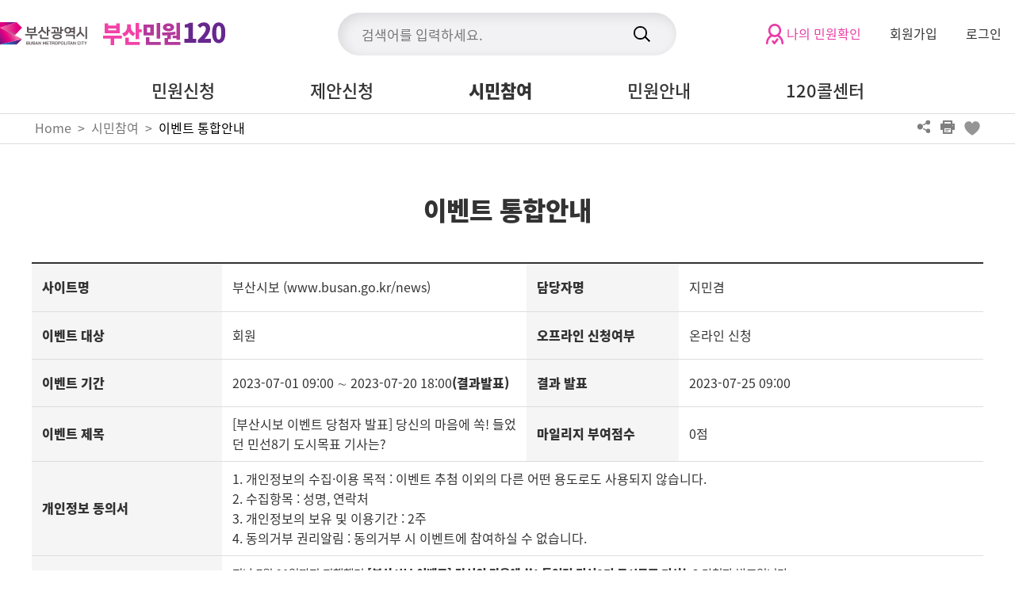

--- FILE ---
content_type: text/html; charset=UTF-8
request_url: https://www.busan.go.kr/minwon/eventresult/EVTView?srchIdx=1630&prgcode=EVT_00000000001&event_gubun=SITE
body_size: 30757
content:
<!DOCTYPE html>
<html lang="ko">
<head>
<meta charset="utf-8">
<meta http-equiv="X-UA-Compatible" content="IE=edge">
<meta name="viewport" content="width=device-width, initial-scale=1.0, maximum-scale=1.0, minimum-scale=1.0, user-scalable=no">
<meta name="keywords" content="부산민원120, 부산 민원">
<meta name="description" content="온라인 민원신청과 제안은 부산민원120에서 시작하세요">
<meta property="og:title" content="부산민원120"> 
<meta property="og:description" content="온라인 민원신청과 제안은 부산민원120에서 시작하세요"> 
<title>이벤트 통합안내 : 부산민원120</title>
	<link rel="stylesheet" href="/humanframe/global/assets/vendor/jquery-ui/jquery-ui.min.css">
<link rel="stylesheet" href="/humanframe/global/assets/vendor/chart/Chart.css">
<link rel="stylesheet" href="/humanframe/global/assets/css/global.css">
<link rel="stylesheet" href="/humanframe/theme/minwon/assets/css/common.css?v=202201251040">

<link rel="stylesheet" href="/humanframe/theme/minwon/assets/css/content.css?v=202209231740">
<link rel="stylesheet" href="/humanframe/theme/minwon/assets/css/jquery.datetimepicker.css">
<link rel="stylesheet" href="/humanframe/global/assets/css/print.css" media="print">
<script src="/humanframe/global/assets/vendor/jquery/jquery.min.js"></script>
<script src="/humanframe/global/assets/vendor/jquery/jquery-migrate-1.2.1.min.js"></script>
<script src="/humanframe/global/assets/vendor/jquery-ui/jquery-ui.min.js"></script>
<script src="/humanframe/theme/minwon/assets/script/jquery.datetimepicker.js"></script>
<script src="/humanframe/global/assets/vendor/chart/Chart.js"></script>

<!--[if lte IE 9]>
<link rel="stylesheet" href="/humanframe/global/assets/css/common_ie9.css">
<![endif]-->
<!--[if lt IE 9]>
<script src="/humanframe/global/assets/vendor/plugins/html5shiv.min.js"></script>
<script src="/humanframe/global/assets/vendor/plugins/respond.min.js"></script>
<![endif]-->

<script src="/humanframe/global/assets/vendor/plugins/jquery.validate.min.js"></script>
<script src="/humanframe/global/assets/vendor/plugins/jquery.validate.rule.js"></script>
<script src="/humanframe/global/assets/vendor/plugins/jquery.cookie.js"></script>
<script src="/humanframe/global/assets/vendor/netfunnel/netfunnel.js"></script>
<script src="/humanframe/global/assets/script/global.js?v=202112091720"></script>
<script src="/humanframe/theme/minwon/assets/script/common.js?v=2"></script>

<script src="/humanframe/global/assets/vendor/plugins/localization/messages_ko.js"></script>
<script src="/humanframe/theme/minwon/assets/script/content.js?v=202112091720"></script>
<script src="/humanframe/theme/minwon/assets/script/date.js"></script>

<!-- Google tag (gtag.js) -->
	<script async src="https://www.googletagmanager.com/gtag/js?id=G-X80QE708PR"></script>
	<script>
	  window.dataLayer = window.dataLayer || [];
	  function gtag(){dataLayer.push(arguments);}
	  gtag('js', new Date());
	  gtag('config', 'G-X80QE708PR');
	</script>
<script src="/humanframe/global/assets/script/kakao.min.2.6.0.js"></script>
<script>
  Kakao.init('e3e59d502dacbc8fd6599e38fcd59a79');
</script>

</head>
<body>

<div id="skipNav"><a href="#contents">본문내용 바로가기</a></div>

<!-- start:header -->
<script>
function gologout(){
		alert("소셜 로그아웃되었습니다. \n(참고)페이스북/카카오톡/네이버에서도 로그아웃하시려면 \n각 웹사이트로 이동하여 로그아웃 하여 주십시오.");
		location.href = "http://www.busan.go.kr/member/logout";
	}
</script>

<header id="header">
	<div class="header-top">
		<div class="header-inner">
			<div class="header-logo">
				<div class="header-logo-area">
					<a href="http://www.busan.go.kr/index"><img src="/humanframe/global/assets/img/common/logo.svg" alt="부산광역시 BUSAN METROPOLITAN CITY"></a>
					<a href="/minwon"><img src="/humanframe/theme/minwon/assets/img/common/minwon_logo.png" alt="부산민원120"></a>
				</div>
			</div>
			<div class="header-search">
				<button class="header-search-btn">통합검색</button>
				<div class="header-search-area">
					<form id="srchFrm" name="srchFrm" action="https://www.busan.go.kr/search/total" method="get">
						<fieldset>
							<legend>통합검색</legend>
							<input type="hidden" id="siteNo" name="siteNo" value="">
							<label for="searchText" class="hidden">검색어 입력</label>
							<input id="searchText" name="searchText" type="text" placeholder="검색어를 입력하세요.">
							<button class="search-btn">검색</button>
						</fieldset>
					</form>
				</div>
			</div>
			<div class="header-util">
				<ul class="header-util-area">
					<li class="myminwonlink"><a href="/minwon/minwon05"><img src="/humanframe/theme/minwon/assets/img/common/ico_check_minwon.png" alt="나의민원확인아이콘"/><span>나의 민원확인</span></a></li>
					<li><a href="https://www.busan.go.kr/member/register-step01">회원가입</a></li>
						<li><a href="https://www.busan.go.kr/member/login?referUrl=https://www.busan.go.kr/minwon/eventresult">로그인</a></li>
					<!-- 					<li><a href="/covid19" title="새창열림" target="_blank" class="btn-covid">코로나19</a></li> -->
				</ul>
			</div>
		</div>
	</div>
	<div class="header-body">
		<div class="header-inner">
		<button type="button" class="btn-nav"><span>메뉴보기</span></button>
		<nav class="header-nav">
			<a href="https://www.busan.go.kr/minwon/minwon05" class="nav_myminwon_link"><img src="/humanframe/theme/minwon/assets/img/common/ico_check_minwon.png" alt="나의민원확인아이콘"/><span>나의 민원확인</span></a>
			<div class="header-nav-util">
				<a href="https://www.busan.go.kr/member/register-step01">회원가입</a>
					<a href="https://www.busan.go.kr/member/login?referUrl=https://www.busan.go.kr/minwon/eventresult">로그인</a>
				</div>
			<ul class="header-nav-menu">
				<li>
						<a href="/minwon/minwon02" ><span>민원신청</span></a>
							<button type="button" class="dropdown">하위메뉴 열기</button>
						<ul class="header-nav-sub">
			        		<li>
						<a href="/minwon/minwon02"><span>통합민원신청</span></a>
							</li>
			            <li>
						<a href="/minwon/Information"><span>부산민원120 이용안내</span></a>
							<button type="button" class="dropdown">하위메뉴 열기</button>
						<ul>
			        		<li>
						<a href="/minwon/minwon0001"><span>민원서비스 현황</span></a>
							</li>
			            <li>
						<a href="/minwon/minwon0002"><span>자주 찾는 민원 사례</span></a>
							</li>
			            </ul>
			            </li>
			        <li>
						<a href="/minwon/minwon100101" ><span>버스의견진술</span></a>
							<button type="button" class="dropdown">하위메뉴 열기</button>
						<ul>
			        		<li>
						<a href="/minwon/minwon100101"><span>버스전용차로위반 의견진술</span></a>
							</li>
			            </ul>
			            </li>
			        <li>
						<a href="/minwon/guide"><span>신고센터</span></a>
							</li>
			            <li>
						<a href="https://www.safetyreport.go.kr/#safereport/safereport" target="_blank" rel="noopener noreferrer" title="새창"><span>스마트 현장사진신고</span></a>
							</li>
			            <li>
						<a href="/minwon/tmpassport01" ><span>여권안내</span></a>
							<button type="button" class="dropdown">하위메뉴 열기</button>
						<ul>
			        		<li>
						<a href="/minwon/tmpassport01"><span>여권안내</span></a>
							</li>
			            <li>
						<a href="/minwon/tmpassport023"><span>여권 온라인서비스</span></a>
							</li>
			            <li>
						<a href="https://www.passport.go.kr/home/kor/board.do?menuPos=40" target="_blank" rel="noopener noreferrer" title="새창"><span>자주묻는질문</span></a>
							</li>
			            <li>
						<a href="https://www.busan.go.kr/minwon/minwon02" ><span>여권발급문의</span></a>
							</li>
			            <li>
						<a href="https://www.passport.go.kr/home/kor/main.do" target="_blank" rel="noopener noreferrer" title="새창"><span>외교부여권안내</span></a>
							</li>
			            <li>
						<a href="/minwon/passportReserv"><span>여권접수 온라인 사전예약</span></a>
							</li>
			            </ul>
			            </li>
			        <li>
						<a href="https://www.busan.go.kr/bshotline" target="_blank" rel="noopener noreferrer" title="새창"><span>공익제보센터</span></a>
							</li>
			            <li>
						<a href="http://www.gov.kr" target="_blank" rel="noopener noreferrer" title="새창"><span>정부24</span></a>
							</li>
			            </ul>
			            </li>
			        <li>
						<a href="/minwon/proguide" ><span>제안신청</span></a>
							<button type="button" class="dropdown">하위메뉴 열기</button>
						<ul class="header-nav-sub">
			        		<li>
						<a href="/minwon/proguide" ><span>일반제안</span></a>
							<button type="button" class="dropdown">하위메뉴 열기</button>
						<ul>
			        		<li>
						<a href="/minwon/proguide"><span>제안안내</span></a>
							</li>
			            <li>
						<a href="/minwon/propse"><span>제안신청</span></a>
							</li>
			            </ul>
			            </li>
			            </ul>
			            </li>
			        <li class="active superActive">
						<a href="/minwon/survey" ><span>시민참여</span></a>
							<button type="button" class="dropdown">하위메뉴 닫기</button>
						<ul class="header-nav-sub">
			        		<li>
						<a href="/minwon/survey"><span>설문조사</span></a>
							</li>
			            <li>
						<a href="https://www.busan.go.kr/globalonlinesign" target="_blank" rel="noopener noreferrer" title="새창"><span>온라인 서명</span></a>
							<button type="button" class="dropdown">하위메뉴 열기</button>
						<ul>
			        		<li>
						<a href="https://www.busan.go.kr/globalonlinesign" target="_blank" rel="noopener noreferrer" title="새창"><span>부산글로벌허브도시 특별법 입법 촉구 서명</span></a>
							</li>
			            </ul>
			            </li>
			        <li>
						<a href="/minwon/nanum"><span>나눔장터</span></a>
							</li>
			            <li>
						<a href="/minwon/thinkbox001"><span>국민생각함</span></a>
							</li>
			            <li>
						<a href="/minwon/chmonitor" ><span>모니터</span></a>
							<button type="button" class="dropdown">하위메뉴 열기</button>
						<ul>
			        		<li>
						<a href="/minwon/chmonitor" ><span>시정모니터</span></a>
							</li>
			            <li>
						<a href="/minwon/citimoniter01" ><span>시민감사관</span></a>
							</li>
			            </ul>
			            </li>
			        <li class="active superActive">
						<a href="/minwon/eventresult"><span>이벤트 통합안내</span></a>
							</li>
			            <li>
						<a href="/minwon/occation"><span>행사/모집 신청</span></a>
							</li>
			            <li>
						<a href="/minwon/citizenboard01"><span>시민게시판</span></a>
							</li>
			            <li>
						<a href="http://www.busan.go.kr/yesan/" target="_blank" rel="noopener noreferrer" title="새창"><span>주민참여예산</span></a>
							</li>
			            <li>
						<a href="/minwon/gujeideaoffer01" ><span>민생규제혁신과제</span></a>
							<button type="button" class="dropdown">하위메뉴 열기</button>
						<ul>
			        		<li>
						<a href="/minwon/gujeideaoffer01"><span>공모 안내</span></a>
							</li>
			            <li>
						<a href="/minwon/gujeideaoffer02"><span>공모하기</span></a>
							</li>
			            </ul>
			            </li>
			        <li>
						<a href="/minwon/gujereportcenter"><span>찾아가는 현장규제신고센터</span></a>
							</li>
			            <li>
						<a href="/minwon/companygyujecenter"><span>기업규제애로 신고센터</span></a>
							</li>
			            <li>
						<a href="https://www.busan.go.kr/siminopen" target="_blank" rel="noopener noreferrer" title="새창"><span>시민열린마루</span></a>
							</li>
			            <li>
						<a href="http://www.busan.go.kr/gnance/" target="_blank" rel="noopener noreferrer" title="새창"><span>협치부산</span></a>
							</li>
			            <li>
						<a href="https://blog.naver.com/finebusan" target="_blank" rel="noopener noreferrer" title="새창"><span>청렴부산시민소통시스템</span></a>
							</li>
			            </ul>
			            </li>
			        <li>
						<a href="/minwon/manual" ><span>민원안내</span></a>
							<button type="button" class="dropdown">하위메뉴 열기</button>
						<ul class="header-nav-sub">
			        		<li>
						<a href="/minwon/manual"><span>민원편람</span></a>
							</li>
			            <li>
						<a href="/minwon/manual2"><span>민원목록</span></a>
							</li>
			            <li>
						<a href="/minwon/minwonopen"><span>민원처리 확인</span></a>
							</li>
			            <li>
						<a href="/minwon/info0202" ><span>편리한 민원서비스</span></a>
							<button type="button" class="dropdown">하위메뉴 열기</button>
						<ul>
			        		<li>
						<a href="/minwon/info0202"><span>원스톱 민원서비스</span></a>
							</li>
			            <li>
						<a href="/minwon/info0101" ><span>자격증교부(온라인서비스)</span></a>
							</li>
			            <li>
						<a href="/minwon/info0201"><span>어디서나 민원처리제</span></a>
							</li>
			            <li>
						<a href="/minwon/info0207"><span>구술민원 안내</span></a>
							</li>
			            <li>
						<a href="/minwon/info0206"><span>「정부24」 나의 생활정보 서비스 안내</span></a>
							</li>
			            <li>
						<a href="/minwon/info0209"><span>행정정보 공동이용</span></a>
							</li>
			            <li>
						<a href="/minwon/info0203"><span>구군별 전자민원창구</span></a>
							</li>
			            <li>
						<a href="/minwon/info0204"><span>무인민원발급기현황</span></a>
							</li>
			            <li>
						<a href="/minwon/info0205"><span>무료 상담 정보 안내</span></a>
							</li>
			            <li>
						<a href="/minwon/info0208"><span>공문 보낼 땐 문서24</span></a>
							</li>
			            </ul>
			            </li>
			        <li>
						<a href="/minwon/info0301" ><span>민원정보</span></a>
							<button type="button" class="dropdown">하위메뉴 열기</button>
						<ul>
			        		<li>
						<a href="/minwon/info0301" ><span>도로<span class="fontGothic">&middot;</span>하천 사용절차 안내</span></a>
							</li>
			            <li>
						<a href="/minwon/info0401" ><span>정보통신<span class="fontGothic">&middot;</span>건설엔지니어링업 등록 안내</span></a>
							</li>
			            </ul>
			            </li>
			        <li>
						<a href="/minwon/mwpolicy01" ><span>민원시책</span></a>
							<button type="button" class="dropdown">하위메뉴 열기</button>
						<ul>
			        		<li>
						<a href="/minwon/mwpolicy01"><span>민원처리기간 자체단축</span></a>
							</li>
			            <li>
						<a href="/minwon/mwpolicy02"><span>민원 1회방문처리제</span></a>
							</li>
			            <li>
						<a href="/minwon/mwpolicy03"><span>민원후견인제</span></a>
							</li>
			            <li>
						<a href="/minwon/mwpolicy04"><span>행정사무착오보상제</span></a>
							</li>
			            <li>
						<a href="/minwon/mwpolicy05"><span>민원처리지연보상제</span></a>
							</li>
			            <li>
						<a href="/minwon/mwinfo07"><span>사전심사청구제</span></a>
							</li>
			            <li>
						<a href="/minwon/mwinfo08"><span>민원처리 마일리지</span></a>
							</li>
			            </ul>
			            </li>
			        <li>
						<a href="/minwon/charter"><span>행정서비스헌장</span></a>
							</li>
			            </ul>
			            </li>
			        <li>
						<a href="/minwon/manual120" ><span>120콜센터</span></a>
							<button type="button" class="dropdown">하위메뉴 열기</button>
						<ul class="header-nav-sub">
			        		<li>
						<a href="/minwon/callguide01" ><span>이용안내</span></a>
							<button type="button" class="dropdown">하위메뉴 열기</button>
						<ul>
			        		<li>
						<a href="/minwon/callguide01"><span>전화상담</span></a>
							</li>
			            <li>
						<a href="/minwon/callguide02"><span>문자상담</span></a>
							</li>
			            <li>
						<a href="/minwon/callguide03"><span>수어상담</span></a>
							</li>
			            <li>
						<a href="/minwon/callguide04"><span>외국어상담(Foreign Language Services)</span></a>
							</li>
			            <li>
						<a href="/minwon/callconsult"><span>전화상담 예약신청</span></a>
							</li>
			            <li>
						<a href="/minwon/chatconsult"><span>실시간 채팅상담</span></a>
							</li>
			            </ul>
			            </li>
			        <li>
						<a href="/minwon/callinfo02" ><span>콜센터 소개</span></a>
							<button type="button" class="dropdown">하위메뉴 열기</button>
						<ul>
			        		<li>
						<a href="/minwon/callinfo02"><span>연혁</span></a>
							</li>
			            <li>
						<a href="/minwon/callinfo04"><span>찾아오시는길</span></a>
							</li>
				</ul>
			    </li>
				</ul>
			    </li>
				</ul>
			    </nav>
		</div>
	</div>
	<div class="header-nav-back"></div>
</header><!-- end:header -->

<!-- start:content -->
<div id="container">
	<div id="location">
		<div class="locationInner">
			<div class="lineMap">
				<span class="hidden">현재 본문 위치 :</span>
				<span>Home</span> &gt; <span>시민참여</span> &gt; <a href="/minwon/eventresult" class="colorBlack">이벤트 통합안내</a></div>
			<ul class="shareArea">
				<li class="share">
					<a href="#">공유하기 열기</a>
					<div class="shareBox">
						<ul class="shareList">

							<li class="naverband"><a href="#" onclick="f_share('band', '이벤트 통합안내'); return false;" title="새창열기" target="_blank">네이버 밴드</a></li>
							<li class="kakaostory"><a href="#" onclick="f_share('kakao', '이벤트 통합안내'); return false;" title="새창열기" target="_blank">카카오톡</a></li>
							<li class="twitter"><a href="#" onclick="f_share('twitter', '이벤트 통합안내'); return false;" title="새창열기" target="_blank">트위터</a></li>
							<li class="facebook"><a href="#" onclick="f_share('facebook', '이벤트 통합안내'); return false;" title="새창열기" target="_blank">페이스북</a></li>
						</ul>
					</div>
				</li>
				<li class="print"><a href="#" >프린트</a></li>
				<li class="bookmark"><a href="#" onclick="addBookMark('>Home>시민참여>이벤트 통합안내','부산민원120'); return false" title="클릭하시면 북마크에 등록됩니다">북마크</a></li>
			</ul>
		</div>
	</div>
	<h3 class="titPage">
		이벤트 통합안내</h3>


<div class="containerInnr">
		<script type="text/javascript">
//<![CDATA[
$( document ).ready(function() {
// 	$(window).load(function(){
// 		// alt 셋팅
// 		$('#eventContents').find('img').each(function(index){
// 			$(this).attr('alt', $('#imgAlt' + (index + 1)).val());
// 		});
// 	});
	/** 응모하기 */
	window.fn_eventEntry = function(obj, idx) {
		$("#event2DataVO").attr("action", "./EVTEntry");
		$("#event2DataVO").submit();
	};

});
//]]>
</script>

	<!-- content -->
	<main id="contents">

		<!-- Start Edit -->
		<!-- @콘텐츠 영역 -->
		<div class="content">

<form id="event2DataVO" name="eventForm" action="/minwon/eventresult/EVTView?srchIdx=1630&amp;prgcode=EVT_00000000001&amp;event_gubun=SITE" method="get"><input type="hidden" name="srchIdx" value="1630" title="이벤트 일련번호"/>
	<input type="hidden" id="imgAlt1" name="imgAlt1" value="" title="이미지 alt1"/>
	<input type="hidden" id="imgAlt2" name="imgAlt2" value="" title="이미지 alt2"/>
	<input type="hidden" id="prgcode" name="prgcode" value="EVT_00000000001" title="이벤트 아이디"/>

	<table class="tableWriteForm" style="font-size:100%; table-layout:fixed;">
		<caption>사이트명, 담당자명, 이벤트대상, 오프라인신청여부, 이벤트기간, 결과발표, 이벤트제목 등으로 구성된 이벤트 상세화면 정보 표</caption>

		<colgroup>
			<col style="width: 20%;"/>
			<col />
			<col style="width: 16%;"/>
			<col />
		</colgroup>

		<tbody>
			<tr>
				<th>사이트명</th>
				<td>부산시보&nbsp;(www.busan.go.kr/news)</td>
				<th>담당자명</th>
				<td>지민겸</td>
			</tr>
			<tr>
				<th>이벤트 대상</th>
				<td>
					회원</td>
				<th>오프라인 신청여부</th>
				<td>온라인 신청</td>
			</tr>
			<tr>
				<th>이벤트 기간</th>
				<td>
					2023-07-01&nbsp;09:00&nbsp;&sim;
					2023-07-20&nbsp;18:00<strong>(결과발표)</strong>
				</td>
				<th>결과 발표</th>
				<td>2023-07-25&nbsp;09:00</td>
			</tr>
			<tr>
				<th>이벤트 제목</th>
				<td>[부산시보 이벤트 당첨자 발표] 당신의 마음에 쏙! 들었던 민선8기 도시목표 기사는?</td>
				<th>마일리지 부여점수</th>
				<td>0점</td>
			</tr>
			<tr>
				<th>개인정보 동의서</th>
				<td colspan="3">1. 개인정보의 수집·이용 목적 : 이벤트 추첨 이외의 다른 어떤 용도로도 사용되지 않습니다. <br/>2. 수집항목 : 성명, 연락처 <br/>3. 개인정보의 보유 및 이용기간 : 2주 <br/>4. 동의거부 권리알림 : 동의거부 시 이벤트에 참여하실 수 없습니다. </td>
			</tr>
			<tr>
				<th>이벤트 내용</th>
				<td colspan="3" id="eventContents"><p><span style="font-size: 11pt;">지난 7월 20일까지 진행했던 </span><strong><span style="font-size: 11pt;">[부산시보 이벤트] 당신의 마음에 쏙! 들었던 민선8기 도시목표 기사는?</span></strong><span style="font-size: 11pt;"> 당첨자 발표입니다.</span></p><p><br></p><p><span style="font-size: 11pt;">이벤트 다시보기: </span><a href="https://www.busan.go.kr/news/survey/view?qestnarNo=362&amp;srchSttus=END" target="_self"><span style="font-size: 11pt;">https://www.busan.go.kr/news/survey/view?qestnarNo=362&amp;srchSttus=END</span></a></p><p><br></p></td>
			</tr>
		</tbody>
	</table>

<br><br><h4 class="h4Bl">이벤트 당첨자 발표</h4>
	<table class="boardList">
		<caption>순위, 아이디, 성명, 성별, 전자우편으로 구성된 이벤트 당첨자 목록 표</caption>

		<colgroup>
			<col style="width: 50px;"/>
			<col style="width: 90px;"/>
			<col style="width: 90px;"/>
			<col style="width: 90px;"/>
			<col style="width: 50px;"/>
			<col style="width: 120px;"/>
		</colgroup>

		<thead>
			<tr>
				<th>순위</th>
				<th>아이디</th>
				<th>성명</th>
				<th>휴대전화번호</th>
				<th>성별</th>
				<th>전자우편</th>
			</tr>
		</thead>

		<tbody>
		<tr>
				<td class="txtC">1등</td>
				<td class="txtC">USRINFO_0000008184**</td>
				<td class="txtC">
				
				이*현</td>
				<td class="txtC">
				
				010-****-5915</td>
				<td class="txtC">-</td>
				<td class="txtC">-</td>
			</tr>
		<tr>
				<td class="txtC">1등</td>
				<td class="txtC">USRINFO_0000001976**</td>
				<td class="txtC">
				
				이*동</td>
				<td class="txtC">
				
				010-****-4188</td>
				<td class="txtC">-</td>
				<td class="txtC">-</td>
			</tr>
		<tr>
				<td class="txtC">1등</td>
				<td class="txtC">QESTMEM_0000002798**</td>
				<td class="txtC">
				
				최*호</td>
				<td class="txtC">
				
				010-****-8838</td>
				<td class="txtC">-</td>
				<td class="txtC">-</td>
			</tr>
		<tr>
				<td class="txtC">1등</td>
				<td class="txtC">USRINFO_0000004905**</td>
				<td class="txtC">
				
				오*주</td>
				<td class="txtC">
				
				010-****-8039</td>
				<td class="txtC">-</td>
				<td class="txtC">-</td>
			</tr>
		<tr>
				<td class="txtC">1등</td>
				<td class="txtC">USRINFO_0000008245**</td>
				<td class="txtC">
				
				이*국</td>
				<td class="txtC">
				
				010-****-6829</td>
				<td class="txtC">-</td>
				<td class="txtC">-</td>
			</tr>
		<tr>
				<td class="txtC">1등</td>
				<td class="txtC">USRINFO_0000008275**</td>
				<td class="txtC">
				
				김*웅</td>
				<td class="txtC">
				
				010-****-7633</td>
				<td class="txtC">-</td>
				<td class="txtC">-</td>
			</tr>
		<tr>
				<td class="txtC">1등</td>
				<td class="txtC">USRINFO_0000004790**</td>
				<td class="txtC">
				
				하*주</td>
				<td class="txtC">
				
				010-****-4502</td>
				<td class="txtC">-</td>
				<td class="txtC">-</td>
			</tr>
		<tr>
				<td class="txtC">1등</td>
				<td class="txtC">USRINFO_0000002037**</td>
				<td class="txtC">
				
				구*태</td>
				<td class="txtC">
				
				010-****-4894</td>
				<td class="txtC">-</td>
				<td class="txtC">-</td>
			</tr>
		<tr>
				<td class="txtC">1등</td>
				<td class="txtC">QESTMEM_0000002792**</td>
				<td class="txtC">
				
				박*남</td>
				<td class="txtC">
				
				010-****-6254</td>
				<td class="txtC">-</td>
				<td class="txtC">-</td>
			</tr>
		<tr>
				<td class="txtC">1등</td>
				<td class="txtC">USRINFO_0000000375**</td>
				<td class="txtC">
				
				유*연</td>
				<td class="txtC">
				
				010-****-0417</td>
				<td class="txtC">-</td>
				<td class="txtC">-</td>
			</tr>
		<tr>
				<td class="txtC">1등</td>
				<td class="txtC">USRINFO_0000001311**</td>
				<td class="txtC">
				
				장*화</td>
				<td class="txtC">
				
				010-****-9915</td>
				<td class="txtC">-</td>
				<td class="txtC">-</td>
			</tr>
		<tr>
				<td class="txtC">1등</td>
				<td class="txtC">USRINFO_0000004657**</td>
				<td class="txtC">
				
				이*진</td>
				<td class="txtC">
				
				010-****-5353</td>
				<td class="txtC">-</td>
				<td class="txtC">-</td>
			</tr>
		<tr>
				<td class="txtC">1등</td>
				<td class="txtC">QESTMEM_0000002767**</td>
				<td class="txtC">
				
				이*영</td>
				<td class="txtC">
				
				010-****-2137</td>
				<td class="txtC">-</td>
				<td class="txtC">-</td>
			</tr>
		<tr>
				<td class="txtC">1등</td>
				<td class="txtC">USRINFO_0000001291**</td>
				<td class="txtC">
				
				정*지</td>
				<td class="txtC">
				
				010-****-3626</td>
				<td class="txtC">-</td>
				<td class="txtC">-</td>
			</tr>
		<tr>
				<td class="txtC">1등</td>
				<td class="txtC">QESTMEM_0000002800**</td>
				<td class="txtC">
				
				김*수</td>
				<td class="txtC">
				
				010-****-6501</td>
				<td class="txtC">-</td>
				<td class="txtC">-</td>
			</tr>
		</tbody>
	</table>
<div style="margin-top:20px; text-align:center;">
</div>

	<div class="btnArea btnRt">
		<a href="./EVTList" class="btnTypeL btnColorType1">목록</a>
	</div>

</form></div>
		<!-- //content -->
	</main>
	<!-- //contents -->
</div>
	</div>
<!-- end:content -->

<!-- start:footer -->
<footer id="footer">
	<div class="footer-inner">
		<div class="footer-logo">
			<a href="http://www.busan.go.kr"><img src="/humanframe/global/assets/img/common/logo.svg" alt="부산광역시 BUSAN METROPOLITAN CITY"></a>
		</div>
		<div class="footer-copyright">
			<div class="footer-minwon">
				<a href="https://www.busan.go.kr/minwon/manual120" target="_blank" title="새창열기">
					<p class="tit">부산시 120 콜센터 (지역번호 051, 유료)</p>
					<p class="txt">평일 08:30 ~ 18:30<br>야간․공휴일 당직실 전환</p>
				</a>
			</div>
			<div class="footer-address">
				<p>(우 47545) 부산광역시 연제구 중앙대로 1001(연산동)</p>
				<div class="link">
					<a href="https://www.busan.go.kr/bhintro02" target="_blank" title="새창열기">시청 찾아오시는길</a>
					<a href="https://www.busan.go.kr/bhintro03" target="_blank" title="새창열기">주차안내</a>
					<a href="https://www.busan.go.kr/opgude" target="_blank" title="새창열기">이용안내</a>
				</div>
				<p class="copy">Copyright © Busan Metropolitan City. All rights reserved.</p>
			</div>
		</div>
		<div class="footer-menu">
			<ul>
				<li><a href="https://www.busan.go.kr/terms" target="_blank" title="새창열기">약관</a></li>
				<li><a href="https://www.busan.go.kr/cright" target="_blank" title="새창열기">저작권 보호정책</a></li>
				<li><a href="https://www.busan.go.kr/vprivacy1" target="_blank" title="새창열기"><span>개인정보 처리방침</span></a></li>
				<li><a href="https://www.busan.go.kr/minwon/charter" target="_blank" title="새창열기">행정서비스헌장</a></li>
				<li><a href="https://www.busan.go.kr/viewdn" target="_blank" title="새창열기">뷰어다운로드</a></li>
				<li><a href="https://www.busan.go.kr/homemonitor" target="_blank" title="새창열기">홈페이지 개선의견</a></li>
			</ul>
		</div>
		<div class="footer-qr">
			<img src="/humanframe/theme/minwon/assets/img/common/img_qr.jpg" alt="부산시 통합민원서비스 qr코드"/>
		</div>
	</div>
</footer><!-- end:footer -->

<!-- LOGGER(TM) TRACKING SCRIPT V.40 FOR logger.co.kr / 113596 : COMBINE TYPE / DO NOT ALTER THIS SCRIPT. -->
<script type="text/javascript">var _TRK_LID = "113596";var _L_TD = "ssl.logger.co.kr";var _TRK_CDMN = "";</script>
<script type="text/javascript">var _CDN_DOMAIN = location.protocol == "https:" ? "https://fs.bizspring.net" : "http://fs.bizspring.net"; 
(function (b, s) { var f = b.getElementsByTagName(s)[0], j = b.createElement(s); j.async = true; j.src = "//fs.bizspring.net/fs4/bstrk.1.js"; f.parentNode.insertBefore(j, f); })(document, "script");
</script>
<noscript><img alt="Logger Script" width="1" height="1" src="http://ssl.logger.co.kr/tracker.1.tsp?u=113596&amp;js=N"/></noscript>
<!-- END OF LOGGER TRACKING SCRIPT -->

</body>
</html>

--- FILE ---
content_type: text/html; charset=UTF-8
request_url: https://gu.bizspring.net/p.php?guuid=36fe45eb060bc7f142fba44a2d136454&domain=www.busan.go.kr&callback=bizSpring_callback_20454
body_size: 221
content:
bizSpring_callback_20454("hPQ111agAgO6RQTmIH7Jqv81UpbLASZSHPTJR40r")

--- FILE ---
content_type: text/css
request_url: https://www.busan.go.kr/humanframe/theme/minwon/assets/css/common.css?v=202201251040
body_size: 14780
content:
@charset "utf-8";


/* Noto Sans KR */
@font-face {
	font-family:'Noto Sans KR';
	font-weight:100; 
	src: url('/humanframe/global/assets/css/font//NotoSansKR-Thin.woff2') format('woff2'),
	url('/humanframe/global/assets/css/font/NotoSansKR-Thin.woff') format('woff'),
	url('/humanframe/global/assets/css/font/NotoSansKR-Thin.otf') format('opentype');
}

@font-face {
	font-family:'Noto Sans KR';
	font-weight:200; 
	src: url('/humanframe/global/assets/css/font/NotoSansKR-Light.woff2') format('woff2'),
	url('/humanframe/global/assets/css/font/NotoSansKR-Light.woff') format('woff'),
	url('/humanframe/global/assets/css/font/NotoSansKR-Light.otf') format('opentype');
}

@font-face {
	font-family:'Noto Sans KR';
	font-weight:400;
	src: url('/humanframe/global/assets/css/font/NotoSansKR-Regular.woff2') format('woff2'),
	url('/humanframe/global/assets/css/font/NotoSansKR-Regular.woff') format('woff'),
	url('/humanframe/global/assets/css/font/NotoSansKR-Regular.otf') format('opentype');
}

@font-face {
	font-family:'Noto Sans KR';
	font-weight:500; 
	src: url('/humanframe/global/assets/css/font/NotoSansKR-Medium.woff2') format('woff2'),
	url('/humanframe/global/assets/css/font/NotoSansKR-Medium.woff') format('woff'),
	url('/humanframe/global/assets/css/font/NotoSansKR-Medium.otf') format('opentype');
}

@font-face {
	font-family:'Noto Sans KR';
	font-weight:600; 
	src: url('/humanframe/global/assets/css/font/NotoSansKR-Bold.woff2') format('woff2'),
	url('/humanframe/global/assets/css/font/NotoSansKR-Bold.woff') format('woff'),
	url('/humanframe/global/assets/css/font/NotoSansKR-Bold.otf') format('opentype');
}

@font-face {
	font-family:'Noto Sans KR';
	font-weight:700; 
	src: url('/humanframe/global/assets/css/font/NotoSansKR-Black.woff2') format('woff2'),
	url('/humanframe/global/assets/css/font/NotoSansKR-Black.woff') format('woff'),
	url('/humanframe/global/assets/css/font/NotoSansKR-Black.otf') format('opentype');
}


* {box-sizing: border-box;}

body {font-family: 'Noto Sans KR', sans-serif; font-size:1.6rem;}
br {opacity:0; visibility:hidden;}
a, a:hover, a:focus {text-decoration:none;}
button {font-family:inherit;}
input, select, textarea {font-family:'나눔고딕', Helvetica, Arial, sans-serif;}
img {vertical-align: top; image-rendering: -webkit-optimize-contrast;}

textarea::-webkit-input-placeholder {color:#959595;}

[class*="-inner"] {max-width:1400px; margin:0 auto; position:relative;}
/* [class*="-inner"]:after {content:""; display:block; clear:both;} */

#header {position:fixed; top:0; left:0; right:0; background:#fff; z-index:9999;}
#header .header-logo {display:table;}
#header .header-logo-area {display:table-cell; vertical-align:middle;}
#header .header-logo-area > a:first-child {margin-right:1em;}
#header .header-logo-area > a:first-child img {max-width:110px;}
#header .header-logo-area > a img {vertical-align:middle;}
#header .header-search {text-align:center; position:relative;}
#header .header-search-area {
	position: absolute;
    top: 50%;
    left: 0;
    right: 0;
    transform: translateY(-50%);
    border-radius: 30px;
    text-align: left;
    overflow: hidden;
    background: #f2f2f4;
    box-shadow: inset 4px 4px 16px rgba(0,0,0,0.1);
    padding-right:24px;
    }
#header .header-search-area:after {content:""; display:block; clear:both;}
#header .header-search-area input {
    border: 0;
    height: 54px;
    vertical-align: middle;
    width: calc(100% - 3em);
    float: left;
    padding: 0 8px 0 30px;
    font-family: inherit;
    background: transparent;
    border-radius: 30px 0 0 30px;
    font-size: 1.7rem;
    line-height: 1em;
}
#header .header-search-area button {
	text-indent:-9999px; 
	width:3em; 
	height:54px; 
	overflow:hidden; 
	float:right; 
	background:url(../../assets/img/common/ico_search.png) no-repeat center center;}
#header .header-util {text-align:right; display:table; float:right;}
#header .header-util-area {display:table-cell; vertical-align:middle;}
#header .header-util-area > li {display:inline; margin:0 1em;}
#header .header-util-area > li.myminwonlink > a{
	color:#ea3ca6;
}
#header .header-util-area > li.myminwonlink > a > img{
	margin-right:4px;
}
#header .header-util-area .btn-covid {background:#21529f; color:#fff; padding:0.4em 0.5em 0.25em;}
#header .header-body {border-bottom:1px solid #ddd;}
#header .header-nav-menu .header-nav-sub {visibility:hidden;}
#header .header-nav-back {visibility:hidden; transition: all 0.5s ease;}

#header .header-nav-sub li a[target='_blank'] > span:after {content:""; width:9px; height:9px; display:inline-block; vertical-align: top; margin-left:3px; background:url('/humanframe/global/assets/img/ico_jump.png') no-repeat center center;}

#container {position:relative;}
#contents:after {content:''; display:block; clear:both; font-size:0; line-height:0;}

#footer {background:#fff; padding:3em 0 5em;}
#footer .footer-minwon {margin-bottom:1em;}
#footer .footer-minwon > a {display:block;}
#footer .footer-minwon .tit {font-size:1.5em;}
#footer .footer-copyright .copy {margin-top:1em;}
#footer .footer-copyright .link {margin-bottom:1em;}
#footer .footer-copyright .link > a {color:#0f6ca1; border-bottom:1px solid #0f6ca1; margin-right:1.5em;}
#footer .footer-copyright .link > a:last-child {margin-right:0;}
#footer .footer-menu li {line-height:1; margin-bottom:1em;}
#footer .footer-menu li:before {content:""; display:inline-block; width:2px; height:2px; background:#333; margin-right:0.5em; vertical-align:middle;}
#footer .footer-menu li > a > span {color:#0f6ca1;}

#footer .footer-inner > .footer-logo img{
	max-width:110px;}
#header .header-nav .nav_myminwon_link{
	display:none;
}
@media all and (min-width:1201px){
	#header .header-top .header-inner:after {content:""; display:block; clear:both;}
	#header .header-top .header-inner > * {
    height: 54px;
    float: left;
    padding: 16px 0;
    width: 33.3333%;
    box-sizing: content-box;
    }
	#header .header-search-btn {display:none;}
	#header .header-body {text-align:center;}
	#header .btn-nav {display:none;}
	#header .header-nav .dropdown {display:none;}	
	#header .header-nav .header-nav-util {display:none;}
	#header .header-nav-menu {display:inline-block; vertical-align:top;}
	#header .header-nav-menu:after {content:""; display:block; clear:both;}
	#header .header-nav-menu > li {float:left; position:relative;}
	#header .header-nav-menu > li > a {
		display: table;
	  	height: 2.6em;
	  	font-size: 2.2rem;
	  	padding: 0 60px;
	  	font-weight: 500;
  	}
	#header .header-nav-menu > li:hover > a,
	#header .header-nav-menu > li.superActive > a {font-weight:bold;}
	#header .header-nav-menu > li > a > span {display:table-cell; vertical-align:middle;}
	#header .header-nav-menu > li .header-nav-sub {position:absolute; top:100%; left:0; right:0; height:0; background:#fff; text-align:left; padding: 0 1em; border-right:1px solid #ddd; border-top:1px solid #ddd; max-height:calc(100vh - (70px + 1px) - (1.4em * 3 + 1px)); overflow:hidden;}
	#header .header-nav-menu > li:first-child .header-nav-sub {border-left:1px solid #ddd;}
	#header .header-nav-menu > li .header-nav-sub li {font-size:1em; line-height:1.2;}
	#header .header-nav-menu > li .header-nav-sub li ul {padding:0 0 0.25em 0.5em;}
	#header .header-nav-menu > li .header-nav-sub li > ul > li {font-size:0.95em;}
	#header .header-nav-menu > li .header-nav-sub li > a {display:block; padding: 0.25em 0;}
	#header .header-nav-menu > li .header-nav-sub li > a:hover,
	#header .header-nav-menu > li .header-nav-sub li.active > a,
	#header .header-nav-menu > li .header-nav-sub li.superActive > a {text-decoration:underline;}
	#header .header-nav-menu > li .header-nav-sub > li > ul > li {color:#777;}
	/* #header .header-nav-menu > li .header-nav-sub > li > ul > li > a > span:before {content:"- ";} */
	#header.active .header-nav-menu .header-nav-sub {visibility:visible;}
	#header .header-nav-back {visibility:hidden; background:#fff; height:0px;}
	#header.active .header-nav-back {visibility:visible; border-bottom:1px solid #ddd;}
	
	#container {
	    margin-top: calc(70px + 1px + (1.4em * 3 + 1px));}
	
	#footer .footer-inner {display:table; width:100%;}
	#footer .footer-inner > div {display:table-cell; vertical-align:top; border-left:1px solid #ddd; padding-left:1.5em;}
	#footer .footer-inner > .footer-logo {border-left:0;}
	#footer .footer-copyright {font-size:0.9em;}
	#footer .footer-qr {text-align:right;}
}

@media all and (max-width:1200px) {
	body {font-size:1.4rem;}
	
	[class*='-inner'] {padding:0 1.5em;}
	
	#header .header-top {border-bottom:0;}
	#header .header-top .header-inner {height:50px;}
	#header .header-search {position:absolute; left:0; top:0; right:0; bottom:0;}
	#header .header-search-btn {position:absolute; left:1em; top:50%; transform:translateY(-50%); width:3em; height:3em; text-indent:-9999px; overflow:hidden; background:url(../../assets/img/common/ico_search.png) no-repeat center center;}
	#header .header-search-area {position:absolute; max-width:400px; top:calc(100% + 1em); margin-top:-1em; background:#fff; left:1em; right:1em; transform:none; transition: all 0.5s ease; visibility:hidden; opacity:0;}
	#header .header-search-btn.active {background:url(/humanframe/global/assets/img/common/ico_close.png) no-repeat center center;}
	#header .header-search-btn.active + .header-search-area {visibility:visible; opacity:1; margin-top:0;}
	#header .header-logo {position:absolute; z-index:1; text-align:center; top:50%; left:50%; transform:translate(-50%,-50%); width:100%; max-width:calc(100% - 8em);}
	#header .header-util {display:none;}
	#header .header-body .header-inner {position:static;}
	#header .btn-nav {position:absolute; width:3em; height:3em; top:50%; right:1em; transform:translateY(-50%); overflow:hidden;}
	#header .btn-nav > span {display:block; text-indent:-9999px; overflow:hidden; width:70%; height:1px; background:#333; position:absolute; top:50%; left:50%; transform:translate(-50%,-50%); transition: all 0.5s ease;}
	#header .btn-nav:before,
	#header .btn-nav:after {content:""; display:block; width:70%; height:1px; background:#333; position:absolute; left:50%; transform:translate(-50%,-50%); transition: all 0.5s ease;}
	#header .btn-nav:before {top:25%;}
	#header .btn-nav:after {top:75%;}
	#header.active .btn-nav > span {left:-100%;}
	#header.active .btn-nav:before {transform:translate(-50%,-50%) rotate(45deg); top:50%;}
	#header.active .btn-nav:after {transform:translate(-50%,-50%) rotate(-45deg); top:50%;}
	#header .header-nav {visibility:hidden; position:fixed; top:50px; right:-360px; bottom:0; width:100%; max-width:360px; background:#fff; transition: all 0.5s ease;}
	#header.active .header-nav {visibility:visible; right:0;}
	#header .header-nav-back {visibility:hidden; opacity:0; background:rgba(0,0,0,.6); position:fixed; top:50px; left:0; right:0; bottom:0; z-index:-1; transition: all 0.5s ease;}
	#header.active .header-nav-back {visibility:visible; opacity:1;}
	#header .header-nav .nav_myminwon_link{
		display:flex;
		flex-direction:row;
		justify-content:center;
		align-items:center;
		color:#ea3ca6;
		padding:14px 0;
		width:100%;
		border-top:1px solid #ddd;
	}
	#header .header-nav .nav_myminwon_link > img{
		margin-right:4px;
	}
	#header .header-nav .header-nav-util {border-top:1px solid #ddd; border-bottom:1px solid #ddd; display:table; width:100%; table-layout:fixed; height:3em;}
	#header .header-nav .header-nav-util > a {display:table-cell; vertical-align:middle; border-left:1px solid #ddd; background:#f5f5f5; text-align:center;}
	#header .header-nav .header-nav-util > a:first-child {border-left:0;}
	#header .header-nav .header-nav-menu {max-height:calc(100vh - 50px - 3em); overflow:auto;}
	#header .header-nav .header-nav-menu li {position:relative;}
	#header .header-nav .header-nav-menu li > a {display:table; width:100%; height:3em; padding: 0 3em 0 1em;}
	#header .header-nav .header-nav-menu li > a > span {display:table-cell; vertical-align:middle;}
	#header .header-nav .header-nav-menu li > ul {visibility:hidden; height:0; overflow:hidden; transition: all 0.5s ease;}
	#header .header-nav .header-nav-menu li > .dropdown {position:absolute; top:0.5em; right:0.5em; width:2em; height:2em; overflow:hidden; text-indent:-9999px;}
	#header .header-nav .header-nav-menu li > .dropdown:before,
	#header .header-nav .header-nav-menu li > .dropdown:after {content:""; display:block; width:50%; height:1px; background:#333; position:absolute; top:50%; left:50%; transition: all 0.5s ease;}
	#header .header-nav .header-nav-menu li > .dropdown:before {transform:translate(-50%,-50%);}
	#header .header-nav .header-nav-menu li > .dropdown:after {transform:translate(-50%,-50%) rotate(90deg);}
	#header .header-nav .header-nav-menu li.active > .dropdown:after {top:-50%; opacity:0;}
	#header .header-nav .header-nav-menu li.active > ul {visibility:visible;}
	#header .header-nav .header-nav-menu li.superActive > a {font-weight:bold;}
	#header .header-nav .header-nav-menu li.active.superActive > ul {visibility:visible; height:auto;}
	#header .header-nav .header-nav-menu > li > a {border-bottom:1px solid #ddd;}
	#header .header-nav .header-nav-menu > li > ul {border-bottom:1px solid #ddd;}
	#header .header-nav .header-nav-menu > li > ul > li > a {padding-left:2em;}
	#header .header-nav .header-nav-menu > li > ul > li > ul  {background:#f5f5f5;}
	#header .header-nav .header-nav-menu > li > ul > li > ul > li > a {height:2em; font-size:0.9em; padding-left:3em;}
	#header .header-nav .header-nav-menu > li > ul > li > ul > li > a > span:before {content:"- ";}
	
	#container {margin-top:50px;}
	
	#footer {text-align:center;}
	#footer .footer-logo {margin-bottom:1em;}
	#footer .footer-address {margin-bottom:1em;}
	#footer .footer-menu li {display:inline-block; vertical-align:top; margin:0 1em 0.5em;}
	#footer .footer-menu {margin-bottom:3em;}
}

@media all and (max-width:768px) {
	body {font-size:1.3rem;}
	
	#header .header-logo-area > a img {height:1.8em;}
	#header .header-logo-area > a:first-child img {height:1.8em;}
}
@media all and (max-width:334px) {
	
	#header .header-logo-area > a img {height:1.1em;}
	#header .header-logo-area > a:first-child img {height:1.6em;}
}


/*웹접근성 텍스트 숨기기*/
.access_txt{
	overflow: hidden !important;
  	position: absolute !important;
  	clip: rect(0, 0, 0, 0) !important;
  	clip-path: polygon(0 0, 0 0, 0 0) !important;
  	width: 1px !important;
  	height: 1px !important;
  	margin: -1px !important;
}

--- FILE ---
content_type: text/css
request_url: https://www.busan.go.kr/humanframe/theme/minwon/assets/css/content.css?v=202209231740
body_size: 45500
content:
@charset "utf-8";

.p_m_bttom{margin:0 0 10px 0;}
.p_m_bttom02{margin:10px 0 0px 0;}
.span_m_left{padding:0 0 0 20px; display:block;}
.btnTypeL{background: #666;}
.pribacy{color:#0B6AAB;}
.button.color {border:1px solid #1e4da4; color:#fff; background-color:#1e4da4;}
.button.small, .button.medium, .button.large {font-weight:normal;}
.btnTypeM, .btnTypeL {font-weight:normal;}
.btnTypeS, .btnTypeM, .btnTypeL {border-radius:0;}
.v-middle {vertical-align: middle;}
.event_title{font-size:26px;}
.align{text-align:center;}
.clear{clear:left;}
.exp120 strong{font-size:16px; color:#0169B7;}

#location {position:relative; background:#fff; border-bottom:1px solid #ddd;}
#location .locationInner {position:relative; padding:6px 0;}
#location .locationInner:after {content:''; display:block; clear:both; font-size:0; line-height:0;}
#location .lineMap {float:left; margin-top:4px;}
#location .lineMap {color:#757575;}
#location .lineMap a, #location .lineMap span {display:inline-block; vertical-align:top; padding:0 4px; color:#777;}
#location .lineMap .home {padding-left:0;}
#location ul.shareArea {float:right;}
#location ul.shareArea > li {float:left; position:relative;}
#location ul.shareArea > li > a {position:relative; display:block; width:30px; height:30px; overflow:hidden; text-indent:-9999px;}
#location ul.shareArea > li > a:before {content:''; position:absolute; top:50%; left:50%; background:url('../../assets/img/common/sp_ico_layout.png?v=202109291328') no-repeat 0 9999px;}
#location ul.shareArea > li.share > a:before {margin:-8px 0 0 -8px; width:16px; height:20px;  background-position:0 -26px;}
#location ul.shareArea > li.print > a:before {margin:-8.5px 0 0 -9px; width:18px; height:17px; background-position:0 -54px; }
#location ul.shareArea > li.on > a:before {display:block; content:''; position:absolute; top:50%; left:50%; width:7px; height:12px; margin:-6px 0 0 -3px; background:url('../../assets/img/common/sp_ico_snsArrow.png?v=202109291328') no-repeat 0 0;}
#location ul.shareArea > li .shareBox {display:none; position:absolute; top:0; right:30px;}
#location ul.shareArea > li.on .shareBox {display:block;}
#location .shareBox ul.shareList  {width:120px;}
#location .shareBox ul.shareList:after {display:block; content:''; clear:left;}
#location .shareBox ul.shareList > li {float:left; width:30px; height:30px;}
#location .shareBox ul.shareList > li > a {display:block; width:30px; height:28px; overflow:hidden; text-indent:-9999px;}
#location .shareBox ul.shareList > li > a:before {display:block; content:''; width:29px; height:27px; background:url('../../assets/img/common/sp_ico_sns.png') no-repeat 0 9999px}
#location .shareBox ul.shareList > li.naverband a:before {background-position:0 0;}
#location ul.shareArea > li.bookmark a:before {margin:-7.5px 0 0 -9px; width:20px; height:18px; background-position:0 -210px;}
#location .shareBox ul.shareList > li.kakaostory a:before {background-position:-58px 0;}
#location .shareBox ul.shareList > li.twitter a:before {background-position:-87px 0;}
#location .shareBox ul.shareList > li.facebook a:before {background-position:-116px 0;}
#location .shareBox ul.shareList > li.naverband a:hover:before,
#location .shareBox ul.shareList > li.naverband a:focus:before {background-position:0 -37px;}
#location ul.shareArea > li.bookmark a:hover:before,
#location ul.shareArea > li.bookmark a:focus:before {background-position:0 -240px;}
#location .shareBox ul.shareList > li.kakaostory a:hover:before,
#location .shareBox ul.shareList > li.kakaostory a:focus:before {background-position:-58px -37px;}
#location .shareBox ul.shareList > li.twitter a:hover:before,
#location .shareBox ul.shareList > li.twitter a:focus:before {background-position:-87px -37px;}
#location .shareBox ul.shareList > li.facebook a:hover:before,
#location .shareBox ul.shareList > li.facebook a:focus:before {background-position:-116px -37px;}

.titPage {padding:0 1em; clear:both; text-align:center; line-height:1.2; margin-top:2em;}
#contents .titPage {display:none;}

/* tab */
.tabStyle li a:hover, .tabStyle li a:focus, .tabStyle li a.active, .tabStyle li.active a {border-color:#1e4da4; background-color:#1e4da4; color:#fff;}
.tabStyle02 > li > a:hover, .tabStyle02 li > a:focus, .tabStyle02 li a.active, .tabStyle02 li.active a {background-color:#fff; border:1px solid #1e4da4; color:#1e4da4;}

/* tab */
.tabStyle2 li a:hover, .tabStyle li a:focus, .tabStyle li a.active, .tabStyle li.active a {border-color:#1e4da4; background-color:#1e4da4; color:#fff;}

.tabStyle2 { overflow:hidden; padding:4px 0; margin-bottom:40px; border-bottom:1px solid #ddd;}
.tabStyle2:after {content:""; display:block; clear:both;}
.tabStyle2 > li { float:left; width:33.3333%; padding:1px; box-sizing:border-box; }
.tabStyle2 > li a { display:block; width:100%; padding:10px 10px; background:#eee; border:2px solid #ddd; border-radius:3px; color:#333; font-size:110%; white-space:nowrap; text-overflow:ellipsis; overflow:hidden; text-decoration:none; box-sizing:border-box; }
.tabStyle2 > li a:hover, .tabStyle li a:focus, .tabStyle li a.active { border-color:#1e4da4; background-color:#1e4da4; font-weight:bold; color:#fff;}

.tabStyle2 > li a{position:relative;}
.tabStyle2 > li:first-child a:before{display:inline-block; content:"";width:30px; height:30px; background:url('/resource/img/120/sub/a_icon_tel.png');position:absolute;left:10px; top:6px; }
.tabStyle2 > li:nth-child(2) a:before{display:inline-block; content:"";width:30px; height:30px; background:url('/resource/img/120/sub/a_icon_sms.png');position:absolute;left:10px; top:6px; }
.tabStyle2 > li:nth-child(3) a:before{display:inline-block; content:"";width:30px; height:30px; background:url('/resource/img/120/sub/a_icon_hand.png');position:absolute;left:10px; top:6px; }
.tabStyle2 > li:nth-child(4) a:before{display:inline-block; content:"";width:30px; height:30px; background:url('/resource/img/120/sub/a_icon_fore.png');position:absolute;left:10px; top:6px; }
.tabStyle2 > li:nth-child(5) a:before{display:inline-block; content:"";width:30px; height:30px; background:url('/resource/img/120/sub/a_icon_tv.png');position:absolute;left:10px; top:6px; }
.tabStyle2 > li:nth-child(6) a:before{display:inline-block; content:"";width:30px; height:30px; background:url('/resource/img/120/sub/a_icon_app.png');position:absolute;left:10px; top:6px; }
.tabStyle2 > li a{padding:10px 10px 10px 51px;}

.tel_step{width:100%; display:inline-block; padding:10px 0 5px 0;}
.tel_step ul{display:inline-block; width:100%;  height: 400px;}
.tel_step .step{float:left; width:22%; margin:0 0 0 35px; padding:10px 0 0 0; border: 1px solid #ccc; background:#f6f6f6;}
.tel_step li:first-child{margin:0 0 0 0px;}
.tel_step li a{display:inline-block; width:90%; text-align:center;}
.tel_step li .tit{text-align:center; padding:10px 0; border:1px solid #555C79; border-radius:30px; background:#555C79; width:95%; color:#fff; font-size:14px; font-weight:bold;}

.tel_step .step ul li:first-child{ width:50%; margin:0 auto;}
.tel_step .step ul li:nth-child(2){float:none; padding:10px; text-align:center;}
.tel_step li:first-child ul li:nth-child(3) img{padding:180px 0 0 0;}
.tel_step li:nth-child(2) ul li:nth-child(3) img{padding:66px 0 0 0;}
.tel_step li:nth-child(3) ul li:nth-child(3) img{padding:121px 0 0 0;}
.tel_step li:nth-child(4) ul li:nth-child(3) img{padding:185px 0 0 0;}

.tel_step .step ul li:nth-child(3) img{display:block; margin-left:auto; margin-right:auto;}


.minwon {display:block;position:relative;}

.minwon_time2:before{content:""; position: absolute;  left: 0; width:61px; height:61px; display:inline-block; background:url('/resource/img/120/sub/icon_time.png');}
.minwon_time2{position:relative; padding: 20px 0px 10px 85px;}

.minwon_tel2:before{content:""; position: absolute;  left: 0; width:61px; height:61px; display:inline-block; background:url('/resource/img/120/sub/icon_tel2.png');}
.minwon_tel2{position:relative; padding: 20px 0px 10px 85px;}

.minwon_sms2:before{content:""; position: absolute;  left: 0; width:61px; height:61px; display:inline-block; background:url('/resource/img/120/sub/icon_sms2.png');}
.minwon_sms2{position:relative; padding: 20px 0px 10px 85px;}

.minwon_tv2:before{content:""; position: absolute;  left: 0; width:61px; height:61px; display:inline-block; background:url('/resource/img/120/sub/icon_tv2.png');}
.minwon_tv2{position:relative; padding: 20px 0px 10px 85px;}

.fcType4 {font-size:160%;}


/* 민원검색 */
.searchTxtWrap {position: relative; padding-top: 80px;}
.searchTxtWrap .topSearchBar {position:absolute; top:0; right:auto; left:50%; width:650px; margin-left:-325px;}
.searchTxtWrap .topSearchBar .searchTxt {display:none; margin-bottom:6px; text-align:center; color:#fff; font-weight:bold;}
.searchTxtWrap .topSearchBar .search {display:inline-block; width:530px; height:46px; vertical-align: middle;}
.searchTxtWrap .topSearchBar .search select {position: relative; width:94px; height:100%; margin-right: -100px; padding:0 32px 0 18px; background-color:transparent; background-position:90% 50%; border:none; border-radius:20px; font-size:115%; font-weight:bold; vertical-align:top;}
.searchTxtWrap .topSearchBar .search input.text {width:99%; height:100%; padding:0 140px 0 90px; background:#fff; border:3px solid #1d4da4; border-radius:20px; font-size:110%; line-height:40px; font-weight:bold; vertical-align:top;}
.searchTxtWrap .topSearchBar .search .btnSearchGo {position:relative; width:140px; height:100%; margin-left:-145px; background:#1d4da4; border-radius:20px; color:#fff; font-size:125%; font-weight:bold; text-align:center; vertical-align:top;}
.searchTxtWrap .topSearchBar .search .btnSearchGo:before {content:''; width:26px; height:27px; background:url('../../assets/img/common/sp_ico_header.png') no-repeat -120px -60px;}
.searchTxtWrap .searchCheck {display:inline-block;}
.searchTxtWrap .tableCol {margin-top:30px; border-top:1px solid #bbb; border-bottom:1px solid #bbb;}
.searchTxtWrap .tableCol th, .searchTxtWrap .tableCol td {border:1px solid #ddd; padding:10px; box-sizing:border-box;}
.searchTxtWrap .tableCol tbody th {height:40px;}
.searchTxtWrap .tableCol tbody td {height:60px;}
.searchTxtWrap .tableCol > tbody > tr:first-child > td {border-top:1px solid #ddd;}
.searchTxtWrap .h5Bl strong {color:#1d4da4; font-size:24px;}
.searchTxtWrap .searchSection {margin-top:60px; border-top:3px solid #eee;}
.searchTxtWrap .searchSection.first {margin-top:20px;}
.searchTxtWrap .searchSection .h6Bl strong {color:#1d4da4;}
.searchTxtWrap .searchResult > li {padding:20px 0 15px;border-top:1px solid #ddd;}
.searchTxtWrap .searchResult > li:first-child {border:0;}
.searchTxtWrap .searchResult span {display:block;}
.searchTxtWrap .searchResult a {text-decoration:none;}
.searchTxtWrap .searchResult a:hover .tit, .searchTxtWrap .searchResult a:focus .tit {text-decoration:underline;}
.searchTxtWrap .searchResult .tit {font-size:130%; font-family:'NanumSquare', '나눔스퀘어', '돋움', Dotum, Helvetica, Arial, Sans-serif;}
.searchTxtWrap .searchResult .date {margin-top:10px; font-size:90%; color:#999;}

/* 제안목록 */
.suggestNoticeBar {margin-bottom:1.786em; background:#396dd8 url('../../assets/img/content/bg.png') no-repeat;}
.suggestNoticeBar .suggestNoticeList {max-width:1000px; margin:0 auto;}
.suggestNoticeBar .suggestNoticeList:after {display:block; content:""; clear:left;}
.suggestNoticeBar .suggestNoticeList > li {float:left; width:25%; border-left:1px dotted #fff; color:#fff; font-size:140%; box-sizing:border-box;}
.suggestNoticeBar .suggestNoticeList > li:first-child {border:0;}
.suggestNoticeBar .suggestNoticeList > li .inner {display:block; position:relative;}
.suggestNoticeBar .suggestNoticeList > li .inner:before {display:inline-block; content:''; background:url(../../assets/img/content/ico_noticeBar.png) no-repeat 0 9999px;}
.suggestNoticeBar .suggestNoticeList > li.suggest .inner:before {background-position:0 0;}
.suggestNoticeBar .suggestNoticeList > li .count {display:inline-block; margin-top:-3px;}
.suggestList {margin-left:-20px;}
.suggestList > li {box-sizing:border-box;}
.suggestList > li a {display:block; position:relative; margin:0 0 20px 20px; padding:15px 15px 45px; border:1px solid #ddd; border-radius:7px; color:#666; text-decoration:none;}
.suggestList > li a:hover .tit, .suggestList > li a:focus .tit {text-decoration:underline;}
.suggestList > li .tit {display:block; color:#333; font-size:130%; font-weight:bold; font-family:'NanumSquare', '나눔스퀘어', '돋움', Dotum, Helvetica, Arial, Sans-serif; overflow: hidden; white-space: nowrap; text-overflow: ellipsis;}
.suggestList > li .txt {display:block; overflow: hidden; height:2.3em; line-height:1.2em;}
.suggestList > li .suggesterMark {display:inline-block; position:absolute; left:15px; bottom:13px; padding:2px 4px; border-radius:1px; color:#fff; font-size:12px;}
.suggestList > li .iconsGroup {position:absolute; right:15px; bottom:13px;}
.suggestList > li .iconsGroup > span{display:inline-block; margin-left:15px;}
.suggestList > li .iconsGroup > span:before {content:''; display: inline-block; width:20px; height:20px; margin-right: 3px; background: url(../../assets/img/content/ico_list.png) no-repeat 0 9999px; vertical-align: top;}
.suggestList > li .iconsGroup > span.viewCount:before {background-position: 0 0;}
.suggestList > li .iconsGroup > span.likeCount:before {background-position: -20px 0;}
.suggestList > li .iconsGroup > span.commentCount:before {background-position: -40px 0;}

/* sns 민원소통 현황 */
.snsMinwonTalkList li {margin-bottom:20px; padding:13px; border:1px solid #ccc; border-radius:6px; background-color:#f5f5f5;}
.snsMinwonTalkList li:after {display:block; content:""; clear:left;}
.snsMinwonTalkList li .talkItem {background-color:#f5f5f5; box-sizing:border-box;}
.snsMinwonTalkList li .talkItem a {display:block; overflow:hidden; height:100px; padding:10px; background-color:#fff; font-size:115%; box-sizing:border-box;}
.snsMinwonTalkList li .talkItem .snsTalkTitTxt {height:45px; font-weight:bold;}
.snsMinwonTalkList li .talkItem.ask .snsTalkTitTxt .talkSocialIcon {display:inline-block; width:31px; height:31px; margin-right: 5px; background:url('../../assets/img/main/sp_ico_sns.png') no-repeat 0 9999px; text-indent: -9999px; vertical-align: middle;}
.snsMinwonTalkList li .talkItem.ask .snsTalkTitTxt.talkTwitter {color:#18a9e4;}
.snsMinwonTalkList li .talkItem.ask .snsTalkTitTxt.talkFacebook {color:#39569f;}
.snsMinwonTalkList li .talkItem.ask .snsTalkTitTxt.talkTwitter .talkSocialIcon {background-position: 0 -60px;}
.snsMinwonTalkList li .talkItem.ask .snsTalkTitTxt.talkFacebook .talkSocialIcon {background-position: -60px -60px;}
.snsMinwonTalkList li .talkItem.ask .snsTalkTitTxt.talkKakao .talkSocialIcon {background-position: -120px -60px;}
.snsMinwonTalkList li .talkItem.ask .snsTalkTitTxt.talkBlog .talkSocialIcon {background-position: -180px -60px;}


.snsMinwonTalkList li .talkItem.ask .snsTalkTitTxt .date {float:right; margin:5px 0; color:#333;}
.snsMinwonTalkList li .talkItem.answer .snsTalkTitTxt {position:relative; color:#1e4da4; font-weight:bold; font-size:115%;}
.snsMinwonTalkList li .talkItem.answer .snsTalkTitTxt .snsProcessMark {display:inline-block; margin-right:5px; padding:3px 5px; border-radius:2px; background-color:#1e4da4; color:#fff; font-size:85%; font-weight:normal;}
.snsMinwonTalkList li .talkItem.answer .snsTalkTitTxt .logo {position:absolute; right:0; top:-9px; display:inline-block; width:86px; height:45px; background:url('../../assets/img/content/logo.png') no-repeat; text-indent: -9999px;}

/* 문자상담 */
.adviceBgWrap .phoneWrap {background-color:#fff; box-sizing:border-box;}
.adviceBgWrap .phoneWrap .tit {padding:15px; border-bottom:1px solid #e3e3e3; text-align:center; font-family: 'NanumSquare', '나눔스퀘어', '돋움', Dotum, Helvetica, Arial, Sans-serif; font-size:22px; font-weight:bold;}
.adviceBgWrap .phoneWrap .receiverNum {margin:11px 15px; font-size:16px; font-weight:bold;}
.adviceBgWrap .phoneWrap .receiverNum .busanSmsNum {margin-left:10px; color:#3a5ea1; font-size:20px;}
.adviceBgWrap .phoneWrap .phoneWriteForm {padding:6px 15px 18px;background-color:#f3f3f3;}
.adviceBgWrap .phoneWrap .phoneWriteForm .adviceCategory {width:100%; margin-bottom:7px;}
.adviceBgWrap .phoneWrap .phoneWriteForm textarea {width:100%; height:238px; margin-bottom:7px;}
.adviceBgWrap .phoneWrap .btnSendAdviceWrap {padding:15px;}

/* 전화상담 예약신청 */

.callconsult > .tabStyle > li {display:table;}
.callconsult > .tabStyle > li > a {white-space:pre-line; line-height:110%; display:table-cell; vertical-align: middle; height:60px;}


/* 민원편람 */
.nbManualNavBar {margin-bottom:35px; margin-left:-11px;}
.nbManualNavBar:after {display:block; content:""; clear:left;}
.nbManualNavList {float:left; width:50%;}
.nbManualNavList:after {display:block; content:""; clear:left;}
.nbManualNavList > li {float:left; width:20%;}
.nbManualNavList > li a {display: block; margin-left:11px; padding:8px; border:1px solid #ddd; border-radius:3px; color:#999; text-align:center; white-space: nowrap;}
.nbManualNavList > li a:before {content: ''; display: block; width:50px; height:50px; margin:0 auto; background: url('../../assets/img/content/ico_category01.png') no-repeat 0 9999px;}
.nbManualNavList > li.active a {border:1px solid #1e4da4; background-color:#1e4da4; color:#fff;}
.nbManualNavList > li.active a:before {background-image:url('../../assets/img/content/ico_category02.png');}

/* 나의민원보기 */
.myNoticeBar {background:url('../../assets/img/content/bg_02.png') no-repeat;}
.myNoticeBar .suggestNoticeList > li.active {background-color:#1e4da4;}
.myNoticeBar .suggestNoticeList > li a {text-decoration:none;}
.myNoticeBar .suggestNoticeList > li a:hover .tit,.myNoticeBar .suggestNoticeList > li a:focus .tit {text-decoration:underline;}
.myNoticeBar .suggestNoticeList > li .inner:before {background:url(../../assets/img/content/ico_myBar.png) no-repeat 0 9999px;}

/* 여권안내 */
.minwon_tabmenu {width:100%; padding:20px; border-top:1px solid #ddd; border-bottom:1px solid #ddd; background-color: #f5f5f5; overflow: hidden; box-sizing: border-box;}
.minwon_tabmenu ul li {float: left; display: inline-block; padding:5px 0;}
.minwon_tabmenu ul li a {border-radius: 20px; background-color: #f5f5f5; padding:5px 15px;}
.minwon_tabmenu ul li.active a,
.minwon_tabmenu ul li a:hover {background-color: #396dd8; color:#fff; text-decoration: none;}

.minwon_tabmenu5 {width:100%; padding:0 20px 20px; border-top:1px solid #ddd; border-bottom:1px solid #ddd; background-color: #f5f5f5; overflow: hidden;}
.minwon_tabmenu5 h4 {clear: both; padding-top:20px;}
.minwon_tabmenu5 ul {clear:both;overflow: hidden;padding: 0 20px;}
.minwon_tabmenu5 ul li {float: left; display: inline-block; padding:5px 0;}
.minwon_tabmenu5 ul li a {border-radius: 20px; background-color: #f5f5f5; padding:5px 15px;}
.minwon_tabmenu5 ul li a.active,
.minwon_tabmenu5 ul li a:hover {background-color: #396dd8; color:#fff; text-decoration: none;}

#contents .content.minwon_subcont {display: none; padding-top:30px;}

#contents .content .minwon_subsubcont1 {display: none; padding-top:30px;}
#contents .content .minwon_subsubcont2 {display: none; padding-top:30px;}

.minwon_tabmenu2 {border-top:1px dashed #ddd;text-align: left;background-color: #f5f5f5;padding: 20px;}
.minwon_tabmenu2 h4 {clear: both;}
.minwon_tabmenu2 ul {clear:both;overflow: hidden;padding: 0 20px;}
.minwon_tabmenu2 ul li {float: left; display: inline-block; padding:5px 0;}
.minwon_tabmenu2 a {border-radius: 20px; background-color: #f5f5f5; padding:5px 15px;display: inline-block;}
.minwon_tabmenu2 h5 a {padding:0;display: inline-block;}
.minwon_tabmenu2 a.active,
.minwon_tabmenu2 a:hover {background-color: #333 !important; color:#fff !important; padding:5px 15px; text-decoration: none;}
.minwon_tabmenu2 h5 {padding-top:20px;}
.content .sub_title {padding:0;}

/* 민원안내 > 민원정보 */
.minwon_tablink {width:100%; padding:20px; border-top:1px solid #ddd; border-bottom:1px solid #ddd; background-color: #f5f5f5; overflow: hidden; box-sizing: border-box;}
.minwon_tablink ul li {float: left; display: inline-block; padding:5px 0;}
.minwon_tablink ul li a {border-radius: 20px; background-color: #f5f5f5; padding:5px 15px; display:inline-block; vertical-align:middle;}
.minwon_tablink ul li.active a,
.minwon_tablink ul li a:hover {background-color: #396dd8; color:#fff; text-decoration: none;}

/*설문조사*/
.boxGuide {width:auto; height:100%; line-height:2.0em !important; margin-bottom:25px; padding:1.0em; border:3px solid #1e4da4; font-weight:bold;}

#loading2 {position: fixed; top: 50%; left: 50%; transform:translate(-50%,-50%); background-position: 0 -108px; opacity: 0.8; z-index: 9999; }

/* 여권민원 대기현황 */
.standByCount {max-width:800px; margin:0 auto; font-family: 'NanumSquare', 'sans-serif';}
.standByCount:after {content:""; display:block; clear:both;}
.standByCount .countItem {float:left; width:calc(50% - 10px); border:1px solid #ccc; margin-left:20px; padding:10px; box-sizing: border-box;}
.standByCount .countItem:first-of-type {margin-left:0;}
.standByCount .countItem .tit {font-size:1.6em; text-align: center; background:#396dd8; color:#fff; padding:15px; line-height:1; font-weight:bold;}
.standByCount .countItem:nth-of-type(2) .tit {background:#ff3d3d;}
.standByCount .countItem .count {text-align: center; font-size: 1.4em; padding:30px 0 0;}
.standByCount .countItem .count .state {background:#f5f5f5; margin-top:30px; padding: 30px; line-height:1;}
.standByCount .countItem .count .state strong {height:1em; font-size: 2.4em; margin-right:5px; display:inline-block; overflow:hidden; position:relative; vertical-align:middle;}
.standByCount .countItem .count .state strong > span {display:block; height:inherit;}
.standByCount .countItem:first-of-type .count .state strong {color:#396dd8;}
.standByCount .countItem:nth-of-type(2) .count .state strong {color:#ff3d3d;}

#pageSatisfy .manager h3 {width:145px;}

.standByCount02 {display:flex; width: 1200px; margin:0 auto; font-family: 'NanumSquare', 'sans-serif';flex-wrap: wrap;justify-content: space-between;}
.standByCount02 .countItem {max-width:  32.0%; flex: 0 0 32.0%; padding:10px; margin: 10px 0; border:1px solid #ccc;box-sizing: border-box;}
.standByCount02 .countItem .tit {font-size:1.6em; text-align: center; background:#396dd8; color:#fff; padding:15px; line-height:1; font-weight:bold;}
.standByCount02 .countItem .tit {background:#ff3d3d;}
.standByCount02 .countItem:first-of-type .tit {background:#396dd8;}
.standByCount02 .countItem .count {text-align: center; font-size: 1.4em; padding:30px 0 0;}
.standByCount02 .countItem .count .state {background:#f5f5f5; margin-top:30px; padding: 30px; line-height:1;}
.standByCount02 .countItem .count .state strong {height:1em; font-size: 2.4em; margin-right:5px; display:inline-block; overflow:hidden; position:relative; vertical-align:middle;}
.standByCount02 .countItem .count .state strong > span {display:block; height:inherit;}
.standByCount02 .countItem:first-of-type .count .state strong {color:#396dd8;}
.standByCount02 .countItem .count .state strong {color:#ff3d3d;}

.standByCount02 .countwrap {display: flex;justify-content: space-between;}
.standByCount02 .countwrap.eq01 .count {flex: 0 0 100%; max-width: 100%;}
.standByCount02 .countwrap.eq02 .count {flex: 0 0 48%; max-width: 48%;}

@media screen and (max-width: 1199px){
	.standByCount02 {width: 100%;}
	.standByCount02 .countItem {max-width:  49.0%; flex: 0 0 49.0%;}
}
@media screen and (max-width: 767px){
	.standByCount02 .countItem {max-width: 100%; flex: 0 0 100%;}
}

@media all and (max-width:1024px) { /* mobile & tablet ver */

	#container .containerInnr {padding:20px 20px 82px;}
	#container .containerInnr.wideType1 {padding:0 0 82px;}
	#container .containerInnr.wideType1 .contentsInnrWrap {padding:0 20px;}
	
	#location .locationInner {padding:6px 20px;}
	#location ul.shareArea {margin-right:-4px;}

	.titPage {font-size:1.8em;}
	
	/*상담예약신청*/
	.tabStyle2 > li {display:block; float:left; width:49.5%;}
	.tel_step .step {width:47%;}
	.tel_step .step:nth-child(3) {margin:35px 0 0 0;} 
	.tel_step .step:nth-child(4) {margin:35px 0 0 35px;} 
	
	/* 민원검색 */
	.searchTxtWrap .searchCheck {display:block; padding:5px 0 0 15px;}
	.searchTxtWrap .topSearchBar {right:0; left:0; margin-left:auto; margin-right:auto;}

	/* 제안목록 */
	.suggestNoticeBar {background-position:center;}

	/* 민원편람 */
	.nbManualNavBar {margin-left:-5px;}
	.nbManualNavList > li a {margin-left:5px; padding:2px; font-size:85%;}

	/* 나의민원보기 */
	.myNoticeBar {background-position:center;}

}
/* //mobile & tablet ver end */

@media all and (max-width: 1280px) {
	/* 전화상담 예약신청 */	
	.callconsult > .tabStyle > li { width: 33.33%;}
}


@media all and (max-width: 960px) {
	/* 전화상담 예약신청 */
	.callconsult > .tabStyle > li { width: 50%;}
}


@media all and (max-width:768px) { /* mobile ver */
	#container .containerInnr {padding:20px 10px 64px;}
	#container .containerInnr.wideType1 {padding:0 0 64px;}
	#container .containerInnr.wideType1 .contentsInnrWrap {padding:0 10px;}
	
	#location {border-bottom:0;}
	#location .locationInner {padding:6px 10px;}
	#location .lineMap {display:none;}
	
	.titPage {font-size:1.5em;}
	
	/*상담예약신청*/
	.tabStyle2 {position: relative; min-height:60px; width:100%;}
	.tabStyle2 > li { width:100%;}
	.tel_step .step{width:99%;}
	.tel_step .step:nth-child(2) {margin:35px 0 0 0;}
	.tel_step .step:nth-child(4) {margin:35px 0 0 0;}
	
	/* 민원검색 */
	.searchTxtWrap .topSearchBar {width:100%;}
	.searchTxtWrap .topSearchBar .search {width:100%; height:34px;}
	.searchTxtWrap .topSearchBar .search select {width: 80px; margin-right:-85px; padding:0 20px 0 15px; background-position:100% 50%;}
	.searchTxtWrap .topSearchBar .search input.text {padding:0 70px 0 84px; line-height:29px;}
	.searchTxtWrap .topSearchBar .search .btnSearchGo {width:70px; margin-left:-75px; text-indent:-9999px;}
	.searchTxtWrap .topSearchBar .search .btnSearchGo:before {position:absolute; top:50%; left:50%; margin:-13px 0 0 -13px;transform:scale(0.7); -webkit-transform:scale(0.7);-ms-transform:scale(0.7);-moz-transform:scale(0.7);}
	.searchTxtWrap .h5Bl strong {font-size:18px;}
	.searchTxtWrap .searchSection.first {margin-top:5px;}

	/* 제안목록 */
	.suggestNoticeBar .suggestNoticeList > li { font-size:12px; text-align:center;}
	.suggestNoticeBar .suggestNoticeList > li .inner {padding:5px 5px 20px;}
	.suggestNoticeBar .suggestNoticeList > li .inner:before {width:39px; height:40px; background-size:160px auto; vertical-align: bottom;}
	.suggestNoticeBar .suggestNoticeList > li.comment .inner:before {background-position:-40px 0;}
	.suggestNoticeBar .suggestNoticeList > li.vote .inner:before {background-position:-80px 0;}
	.suggestNoticeBar .suggestNoticeList > li.feedback .inner:before {background-position:-120px 0;}
	.suggestNoticeBar .suggestNoticeList > li .tit {position:absolute; left:0; right:0; bottom:3px; font-size:10px;}
	.suggestNoticeBar .suggestNoticeList > li strong {font-size:18px;}
	.suggestList > li {width:100%;}
	.suggestList > li .iconsGroup > span {margin-left:10px;}

	/* sns 민원소통 현황 */
	.snsMinwonTalkList li {padding:8px;}
	.snsMinwonTalkList li .talkItem {width:100%;}
	.snsMinwonTalkList li .talkItem a {margin-top:8px;}
	.snsMinwonTalkList li .talkItem.ask {padding-bottom:8px;}
	.snsMinwonTalkList li .talkItem.answer {padding-top:8px; border-top:1px solid #e0e0e0;}
	.snsMinwonTalkList li .talkItem.answer .snsTalkTitTxt .logo {top:-6px; width:70px; height:35px; background-size:72px auto;}

	/* 문자상담 */
	.adviceBgWrap .phoneWrap .tit {display:none;}

	/* 민원편람 */
	.nbManualNavBar {margin-bottom:10px;}
	.nbManualNavList {width:100%; margin-top:11px}
	.nbManualNavList > li a:before {background-size:95% auto; width:40px; height:35px;}
	.nbManualNavList > li a.total:before {background-position: 0 0;}
	.nbManualNavList > li a.traffic:before {background-position: 0 -38px;}
	.nbManualNavList > li a.water:before {background-position: 0 -78px;}
	.nbManualNavList > li a.welfare:before {background-position: 0 -116px;}
	.nbManualNavList > li a.build:before {background-position: 0 -153px;}
	.nbManualNavList > li a.tour:before {background-position: 0 -192px;}
	.nbManualNavList > li a.environment:before {background-position: 0 -230px;}
	.nbManualNavList > li a.safety:before {background-position: 0 -268px;}
	.nbManualNavList > li a.economy:before {background-position: 0 -307px;}
	.nbManualNavList > li a.etc:before {background-position: 0 -343px;}

	/* 나의민원보기 */
	.myNoticeBar .suggestNoticeList > li .inner:before {background-size: 160px auto;}

	/* 전화상담 예약신청 */
	.callconsult > .tabStyle > li { width:100%;}
	.callconsult > .tabStyle > li > a {white-space:normal; width:100%;}
	.callconsult > .tabStyle:hover > li {display: table;}

}
/* //mobile ver end */

@media all and (min-width:768px) { /* tablet & pc ver */
	
	/* 민원검색 */
	.searchTxtWrap .topSearchBar .search .btnSearchGo:before {display:inline-block; margin-right:3px; vertical-align:middle; transform:scale(0.9); -webkit-transform:scale(0.9);-ms-transform:scale(0.9);-moz-transform:scale(0.9);}

	/* 제안목록 */
	.suggestNoticeBar .suggestNoticeList > li .inner {padding:22px 0 12px 118px;}
	.suggestNoticeBar .suggestNoticeList > li .inner:before {position:absolute; top:50%; left:40px; width:74px; height:68px; margin-top:-34px;}
	.suggestNoticeBar .suggestNoticeList > li.comment .inner:before {background-position:-70px 0;}
	.suggestNoticeBar .suggestNoticeList > li.vote .inner:before {background-position:-140px 0;}
	.suggestNoticeBar .suggestNoticeList > li.feedback .inner:before {background-position:-210px 0;}
	.suggestNoticeBar .suggestNoticeList > li .tit {display: block; font-size:14px;}
	.suggestNoticeBar .suggestNoticeList > li strong {font-size:36px;}
	.suggestList:after {display:block; content:""; clear:left;}
	.suggestList > li {float:left; width:50%;}

	/* sns 민원소통 현황 */
	.snsMinwonTalkList li .talkItem {float:left; width:50%;}
	.snsMinwonTalkList li .talkItem.ask {padding-right:24px;}
	.snsMinwonTalkList li .talkItem.answer {padding-left:24px; border-left:1px solid #e0e0e0;}

	/* 문자상담 */
	.adviceBgWrap {position:relative; height:919px; background:url('../../assets/img/content/advice_bg.jpg') no-repeat 50% 0;}
	.adviceBgWrap .phoneWrap {position:absolute; top:147px; left:50%; min-width:318px; margin-left:-176px;}

	/* 민원편람 */
	.nbManualNavList > li a.total:before {background-position: 0 0;}
	.nbManualNavList > li a.traffic:before {background-position: 0 -50px;}
	.nbManualNavList > li a.water:before {background-position: 0 -100px;}
	.nbManualNavList > li a.welfare:before {background-position: 0 -150px;}
	.nbManualNavList > li a.build:before {background-position: 0 -200px;}
	.nbManualNavList > li a.tour:before {background-position: 0 -250px;}
	.nbManualNavList > li a.environment:before {background-position: 0 -300px;}
	.nbManualNavList > li a.safety:before {background-position: 0 -350px;}
	.nbManualNavList > li a.economy:before {background-position: 0 -400px;}
	.nbManualNavList > li a.etc:before {background-position: 0 -450px;}

	/* 나의민원보기 */
	.myNoticeBar .suggestNoticeList > li .inner:before {background:url(../../assets/img/content/ico_myBar.png) no-repeat 0 9999px;}
}
/* //tablet & pc ver end */

@media all and (min-width:768px) and (max-width:1023px) { /* tablet ver */
	/* 민원검색 */
	.searchTxtWrap .topSearchBar {width:525px;}
	.searchTxtWrap .searchSection.first {margin-top:10px;}

	/* 제안목록 */
	.suggestNoticeBar .suggestNoticeList > li .inner {padding:25px 0 9px 98px;}
	.suggestNoticeBar .suggestNoticeList > li .inner:before {left:25px;}

}
/* //tablet ver end */

@media all and (min-width:1024px) { /* pc ver */#container .containerInnr {max-width:1200px; margin:0 auto; padding:47px 0 82px;}
	#container .containerInnr.wideType1 {max-width:100%; padding-top:0;}
	#container .containerInnr.wideType1 .contentsInnrWrap {max-width:1200px; margin:0 auto;}
	#location .locationInner {max-width:1200px; margin:0 auto;}
	
	.titPage {font-size:2em;}
	
	/*상담예약신청*/
	.tabStyle2 > li {width:25%;}
	
	/* 제안목록 */
	.suggestNoticeBar {background-size:100% 100%;}

	/* 나의민원보기 */
	.myNoticeBar {background-size:100% 100%;}
}
/* //pc ver end */


/* 부산민원120 > 시민참여 > 국민생각함 */
.tabStyle {margin-bottom:0; margin-top:0 !important; border-bottom:0;}
.thumbListType1 > li .thumb {height:230px; overflow:hidden;}
.thumbListType1 > li .thumb > .picket {position: absolute; top:0; left:0; background:rgba(0,0,0,.8); color:#fff; font-size:1em; font-weight:bold; padding:5px 10px; line-height:1; z-index:1;}
.thumbListType1 > li .thumb > img {max-width:none; width:auto; height:auto; min-width:100%; min-height:100%; position: absolute; top:50%; left:50%; transform: translate(-50%, -50%); transition: all 1s;}
.thumbListType1 > li > a.item:hover .thumb > img,
.thumbListType1 > li > a.item:focus .thumb > img {transform: translate(-50%, -50%) scale(1.1); } 
.thumbListType1 > li > a.item:hover .titBar .tit,
.thumbListType1 > li > a.item:focus .titBar .tit {text-decoration:none;}
.thumbListType1 > li .titBar {position:relative;}
.thumbListType1 > li .titBar .titTag {display:inline;}
.thumbListType1 > li .titBar .txtR {overflow:visible; width: auto; position: absolute; bottom:15px; right:15px;}
.thumbListType1 > li .titBar .txtR > span {padding:3px 7px; color:#fff; border-radius:30px; background:#666;}
.boxStyle {margin-top:0; padding:20px; background:#fff; position: relative;}
.listStyle .think_btn:before {background:none;} 
/*.boxStyle .button {position: absolute; right:20px; bottom:20px;}*/

@media all and (min-width:1024px){
	.tabStyle, .tabStyle2 {margin-top:0;}
}

@media all and (min-width:769px){
	.boxStyle:after {content:""; clear:both; display:block;}
	.boxStyle > div {float:left; width: 220px; box-sizing: border-box;}
	.boxStyle > ul {float:left; width: calc(100% - 220px); box-sizing: border-box;}
}

@media all and (max-width:1023px){
	.boxStyle {padding-bottom:80px;}
}
.h4Bl {clear: both;}
.boxStyle .btn-box-group {float: none;width: 100%;text-align: right;}

/* 부산민원120 > 시민참여 > 국민생각함 end*/

/* 여권접수 온라인 사전예약 */

#calendar .table td {height: 80px; text-align: left;}

span.spanRed {color: red;}

#calendar .calendarHeader {position:relative; width:250px; margin:0 auto;}
.calendarHeader .btnMonth {position:absolute; top:0; width:10px;height:17px;}
.calendarHeader .btnMonth > span {display:block; position:relative; text-indent:-9999px; font-size:0;}
.calendarHeader .btnMonth > span:after {display:block; content:""; position:absolute; top:8px; width:10px; height:17px; background:url('../../assets/img/common/bg_calendar_arrow.png') no-repeat;}
.calendarHeader .btnMonth.prev {left:0;}
.calendarHeader .btnMonth.next {right:0;}
.calendarHeader .btnMonth.next > span:after {background-position:0 -27px;}
.calendarHeader .currentDayInfo {text-align:center;}
.calendarHeader .currentDayInfo .currentMonth {font-weight:bold; font-size:171%;}

.button.color.disabled {border:1px solid #aaa; color:#fff; background-color:#aaa;cursor: default;}

.layPop label{position: relative;vertical-align:middle}
.layPop{position:fixed;top:0;left:0;padding:45px 20px;width:100%;height:100%;background:rgba(0,0,0,0.5);z-index:800}
.layPop .popCon{position:absolute;top:55%;left:50%;width:100%;max-width:650px;height:640px;font-size:14px;overflow:auto;background:#f4f4f4;border:1px solid #d7d7d7;border-radius:5px;transform:translate(-50%,-50%);-webkit-transform:translate(-50%,-50%);}
.layPop .popCon dl dt{padding-left:15px;font-size:18px;font-weight:500;line-height:47px}
.layPop .popCon dl dt .btnView{display:inline-block;margin-left:10px}
.layPop .popCon dl dt .btnView a{display:block;padding:0 10px;font-size:12px;color:#fff;font-weight:400;line-height:21px;background:#f4a643;border-radius:10px}
.layPop .popCon dl dt .btnView a{background:#c9c9c9;}
.layPop .popCon dl dd{padding:0 15px 10px;border-bottom:1px solid #bcbcbc}
.layPop .popCon dl dd.viewCon{height:200px;color:#555;overflow:auto;background:#fff}
.layPop .popCon dl dd.viewCon h3{margin:10px 0 5px}
.layPop .popCon dl dd.viewCon ul{margin-left:15px}
.layPop .popCon dl dd.viewCon ul li{position:relative;padding-left:6px}
.layPop .popCon dl dd.viewCon ul li::before{position:absolute;top:0;left:0;content:'-'}
.layPop .popCon dl dd .txt1{padding-left:25px}
.layPop .popCon dl dd .t_typelA thead th,
.layPop .popCon dl dd .t_typelA tbody th,
.layPop .popCon dl dd .t_typelA tbody td{padding:8px 5px}
.layPop .popCon dl dt + dd.viewCon{display:block}
.layPop .popCon dl dt + dd + dd{padding-top:10px}
.layPop .popCon .txt2{padding:25px 15px}
.layPop .popCon .btn{position:relative;padding:0 15px}
.layPop .popCon .btn .white{float:right}

.layPop .td_left tbody td{text-align:left}
.layPop .td_right tbody td{text-align:right}
.layPop .th_left tbody th{text-align:left}
.layPop .t_typelA{line-height:1.4;border-top:1px solid #333; width: 100%;}
.layPop .t_typelA tr{text-align:center;}
.layPop .t_typelA thead th{padding:20px 10px;color:#111;font-weight:400;word-break:keep-all;background:#fafafa;border-bottom:1px solid #ddd;border-left:1px solid #eee}
.layPop .t_typelA tbody th{padding:20px 10px;color:#555;font-weight:400;background:#fafafa;border-bottom:1px solid #eee;border-right:1px solid #eee}
.layPop .t_typelA tbody td{padding:20px 10px;color:#555;background:#fff;border-bottom:1px solid #eee;border-left:1px solid #eee}
.layPop .t_typelA thead th:first-child,
.layPop .t_typelA tbody td:first-child{border-left:0}
.layPop .t_typelA tbody td input.textForm{height:1.8em}
.layPop .btnBc{display:inline-block;margin:1px;vertical-align:middle;}
.layPop .btnBc a,
.layPop .btnBc button,
.layPop .btnBc input{position:relative; margin:0; display:-moz-inline-stack; display:block;padding:0 20px;min-width:110px;font-size:15px;color:#fff;line-height:50px;font-weight:400;text-align:center;text-decoration:none;background-color:#565656;cursor:pointer;transition: all 0.3s;border-radius:0;border:0}
.layPop .btnBc.white a,
.layPop .btnBc.white button,
.layPop .btnBc.white input{color:#222;line-height:48px;background:#fff;border:1px solid #ccc}


/*2023-01-31 여권예약사이트 달력 수정*/
.tableMt > #calendarInfo > tr > td > .day{
	display:flex;
	flex-direction:column;
	justify-content:flex-start;
	align-items:flex-start;
}
.tableMt > #calendarInfo > tr > td > .day > a{
	align-self:center
}
/*2023-02-01 여권예약사이트 반응형 테이블 추가*/

@media all and (max-width:769px){
	#calendar table.table > colgroup > col{
	width:auto !important;
	}
	.button.icon:after{
	margin-top:-6px}
	#result > .h4Section > .scroll-table > .srcoll-table,
	#calendar > .srcoll-table{
	margin-top: 16px;
	}
	.tableMt #calendarInfo tr > td:first-child,
	#calendar > .srcoll-table table{
	width:100% !important;
	}
	#calendar > .srcoll-table:before{
	content:'' !important;}
	#calendar > .srcoll-table:after{
	background:none;
	}
	#calendar .srcoll-table > div{
	height: 450px;
	overflow-y: scroll;
	margin-bottom:30px;
	border-bottom:3px solid #333;
	}
	#calendarInfo tbody, 
	#calendarInfo tr { 
		display: block; 
	}
	#calendarInfo td{
	display:flex;
	flex-direction:row;
	justify-content:flex-start;
	align-items:center;
	position:relative;
	padding:0 0 0 80px;
	height:56px !important;
	}
	#calendar .table td{
	width:100%;
	box-sizing: border-box;
	}
	#calendarInfo td:before { 
		content: attr(data-title);
		position:absolute;
		height:100%;
		width:60px;
		background:#f9f9f9;
		display:flex;
		flex-direction:row;
		justify-content:center;
		align-items:center;
		text-align:center;
		border-radius:0px;
		top:0;
		left:0;
	}
	#calendarInfo td:nth-child(7n-6)::before{
	background:#e15151;
	color:#fff;
	}
	#calendar .tableMt > thead > tr:nth-child(2){
	display:none;
	}
	.tableMt > #calendarInfo > tr > td > .day{
	flex-direction:row;
	justify-content:space-between;
	align-items:center;
	width:50%;
	padding-left: 8px;
	line-height:23px;
	}
	
	.tableMt #calendarInfo tr:first-child > * {
    border-top: 1px solid #ccc !important;
	}
	.tableMt #calendarInfo tr > td:first-child{
	border-top:1px solid #999;
	}
	#result .srcoll-table:after{
	background:none;}
	
	#result .scroll-table table{
	width:100% !important;
	}
	#result .srcoll-table:before{
	display:none;}
}
.bugi_bx{
	display:flex;
	flex-direction:column;
	justify-content:flex-start;
	align-items:center;
	padding:24px 0 0;
}
.bugi_bx > input[type=number]{
	width:100%;
	max-width:383px;
	border:3px solid #bfbfbf;
	padding:12px 32px 8px;
	box-sizing:border-box;
	font-size:16px;
	line-height:1em;
	font-family:'Noto Sans KR';
	font-weight:100;
	
}

/*-------------------민원서비스 현황*/
.row_content_bx{
	display:flex;
	flex-direction:row;
	justify-content:space-between;
	align-items:flex-start;
	width:100%;
}
.row_content_bx > .content_bx{
	width:49%;
	display:flex;
	flex-direction:column;
	align-items:center;
}
.row_content_bx > .content_bx > div{
	background:#f5f5f5;
	margin-bottom:16px;
	width:100%;
	padding:48px 24px;
	display:flex;
	flex-direction:column;
	justify-content:flex-start;
	align-items:center;
	
}
.row_content_bx > .content_bx > div:last-child{
	margin-bottom:0;
}
.row_content_bx > .content_bx h3{
	font-size:1.6em;
	font-weight:600;
	text-align:center;
	margin-bottom:24px;
}
.row_content_bx > .content_bx .info_bx{
	display:block;
	width:100%;
	margin:0 auto;
}
.row_content_bx > .content_bx .info_bx > .num_list{
	display:flex;
	flex-direction:row;
	justify-content:space-around;
	align-items:stretch;
	width:100%;
}
.row_content_bx > .content_bx .info_bx > .num_list > li{
	display:flex;
	flex-direction:column;
	justify-content:flex-start;
	align-items:center;
	text-align:center;
	width:45%;
	background:#fff;
	border-radius:24px;
	padding:16px 16px 24px;
}
.row_content_bx > .content_bx .info_bx > .num_list > li > .date{
	font-size:1em;
	font-weight:500;
	margin-bottom:16px;
	line-height:1em;
}
.row_content_bx > .content_bx .info_bx > .num_list > li > .num{
	font-size:2em;
	line-height:1em;
	font-weight:600;
	margin-bottom:8px;
	color:#0d4da1;
	letter-spacing:-2px;
}
.row_content_bx > .content_bx .info_bx > .num_list > li.year_bx > .num{
	color:#e4007f;
}
.row_content_bx > .content_bx .info_bx > .num_list > li > .analyse{
	font-size:0.8em;
	line-height:1em;
	color:#777;
}
.row_content_bx > .content_bx .info_bx > .info_title{
	font-weight:500;
	padding-left:10px;
	position:relative;
}
.row_content_bx > .content_bx .info_bx > .info_title::before{
	display:block;
	content:'';
	width:4px;
	height:4px;
	background:#333;
	border-radius:2px;
	position:absolute;
	top:50%;
	left:0;
	transform:translateY(-2px);
}
.row_content_bx > .content_bx .info_bx > .graph_bx{
    background: #fff;
    border-radius: 24px;
    padding: 24px 16px;
    width:100%;
    margin:16px auto 32px;
}
.row_content_bx > .content_bx .info_bx > .keyword_list{
	display:flex;
	flex-direction:row;
    justify-content: flex-start;
    align-items: center;
    flex-wrap:wrap;
    background: #fff;
    width: 94%;
    margin: 0 auto;
    padding: 32px 24px;
    border-radius: 24px;
}
.row_content_bx > .content_bx .info_bx > .keyword_list > li{
	padding:8px 16px;
	border-radius:24px;
	color:#fff;
	margin:8px 4px;
	font-size:1.8rem;
	line-height:1em;
	font-weight:500;
	opacity:0.7;
	transition:.3s;
}
.row_content_bx > .content_bx .info_bx > .keyword_list > li:nth-child(odd){
	background:#e4007f;
}
.row_content_bx > .content_bx .info_bx > .keyword_list > li:nth-child(even){
	background:#0d4da1;
}

.row_content_bx > .content_bx .info_bx > .keyword_list > li:hover{
	opacity:1;
}
@media all and (max-width:1232px){
	.row_content_bx{
	width:calc(100% - 32px);
	margin:0 auto;
	}
}
@media all and (max-width:960px){
	.row_content_bx{
    	flex-direction: column;
    	justify-content: flex-start;
    	align-items: center;
	}
	.row_content_bx > .content_bx{
	width:100%;
	margin-bottom:16px;
	}
}
/*-------------------민원서비스 현황*/

/* 2025-10-10 boxStyle 추가 */
.boxStyle {display:block;position:relative; padding:1.429em 2.143em; border:2px solid #ddd; background:#f5f5f5; margin:20px 0;}
.boxStyle .title {font-weight:bold; font-size:1.2em; line-height:1.2em; margin-bottom:5px; color:#000;}
.boxStyle {margin:20px 0;}


--- FILE ---
content_type: text/css
request_url: https://www.busan.go.kr/humanframe/global/assets/css/print.css
body_size: 458
content:
@charset "utf-8";

* {font-family: Dotum, sans-seirf !important;}
header, #header, footer, #footer, #location, nav, #sideNav {display: none !important;}
#container {margin:0 !important; padding:0 !important;}
#contents {margin:0 !important; padding:0 !important;}
#pageSatisfy, #lv-container, #replyNotice {display:none !important;}

.srcoll-table:before, .srcoll-table:after {display:none !important;}
.srcoll-table table {width:100% !important;}


--- FILE ---
content_type: application/x-javascript
request_url: https://www.busan.go.kr/humanframe/theme/minwon/assets/script/content.js?v=202112091720
body_size: 1641
content:
"use strict";

$(function(){
	var tabNum = getParameter("tabNum");
	
	if(tabNum != ""){
		$('.minwon_tabmenu > ul > li').removeClass("active");
		$('.minwon_subcont').hide();
		$('.minwon_tabmenu > ul > li > a[href="#'+Number(tabNum)+'"]').parent().addClass("active");
		$('.minwon_subcont#tab'+Number(tabNum)).show();
	}
	
	$('.minwon_tabmenu > ul > li > a').click(function(){
		var num = $(this).parent().index();
		$('.minwon_tabmenu > ul > li').removeClass("active");
		$('.minwon_subcont').hide();
		$(this).parent().addClass('active');
		$('.minwon_subcont:eq('+num+')').show();
		return false;
	});
	$('.minwon_tabmenu5 > ul > li > a').click(function(){
		var num = $(this).parent().index();
		$('.minwon_tabmenu5 > ul > li > a').removeClass("active");
		$('.minwon_subcont').hide();
		$(this).addClass('active');
		$('.minwon_subcont:eq('+num+')').show();
		return false;
	});
	$('.minwon_tabmenu2.sub1 a').click(function(){
		var num = Number($(this).attr('href').substring(1));
		$('.minwon_tabmenu2.sub1').find('a').removeClass("active");
		$('.minwon_subsubcont1').hide();
		$(this).addClass('active');
		$('.minwon_subsubcont1:eq('+(num-1)+')').show();
		return false;
	});
	$('.minwon_tabmenu2.sub2 a').click(function(){
		var num = Number($(this).attr('href').substring(1));
		$('.minwon_tabmenu2.sub2').find('a').removeClass("active");
		$('.minwon_subsubcont2').hide();
		$(this).addClass('active');
		$('.minwon_subsubcont2:eq('+(num-1)+')').show();
		return false;
	});
	
	/*팝업 닫기*/
	$('.close_pop').click(function(){
		$('#popup_layer').hide();	
	});
    

});


--- FILE ---
content_type: application/x-javascript
request_url: https://www.busan.go.kr/humanframe/theme/minwon/assets/script/common.js?v=2
body_size: 8956
content:
"use strict";

//브라우저 메소드 처리
if(!Element.prototype.matches){
	Element.prototype.matches = Element.prototype.msMatchesSelector || Element.prototype.webkitMatchesSeletor;
}

document.addEventListener("DOMContentLoaded", function(){
	
	var orgWidth = window.innerWidth;
	
	var Header = document.querySelector("#header");
	var Search = Header.querySelector(".header-search-btn");
	var Nav = Header.querySelector(".header-nav");
	var Menu = Header.querySelectorAll(".header-nav-menu > li > a");
	var Back = Header.querySelector(".header-nav-back");
	var NavBtn = Header.querySelector(".btn-nav");
	var DropDown = Header.querySelectorAll(".dropdown");
	var LastMenu = Nav.querySelectorAll("a")[Nav.querySelectorAll("a").length-1];
	var Skip = document.querySelector("#skipNav > a");
	
	//이벤트 핸들러
	var eventHandle = {
			//PC버전 메뉴 드롭다운
			menuMouseOver : function(){
				var e = this;
				var isActive = Header.matches(".active");
				
				if(!isActive){
					Header.classList.add("active");
					
					var hasSub = this.nextElementSibling;
					var subMenu = Nav.querySelectorAll(".header-nav-sub");
					var heightArr = new Array();
					
//					Nav.removeEventListener("mouseleave", eventHandle.navMouseLeave);
					
					Array.prototype.forEach.call(subMenu, function(obj,index){
						obj.style.height = "auto";
						obj.style.padding = "1em";
						
						heightArr.push(obj.offsetHeight);
						
						obj.removeAttribute("style");
						
						obj.style.height = "0";
						obj.style.padding = "0 1em";
						obj.style.overflow = "hidden";
					});
					
					heightArr.sort(function(a, b){
						return b - a;
					});
					
					setTimeout(function(){
						
						Array.prototype.forEach.call(Menu, function(obj,index){
							obj.parentElement.querySelector(".header-nav-sub").style.transition = "all 0.5s ease";
							obj.parentElement.querySelector(".header-nav-sub").style.height = heightArr[0]+"px";
							obj.parentElement.querySelector(".header-nav-sub").style.padding = "1em";
							obj.removeEventListener("mouseover", eventHandle.menuMouseOver);
						});
						
						Back.style.height = heightArr[0]+"px";
						
						setTimeout(function(){
//							Nav.addEventListener("mouseleave", eventHandle.navMouseLeave);
							
							Array.prototype.forEach.call(Menu, function(obj,index){
								obj.parentElement.querySelector(".header-nav-sub").style.overflow = "auto";
							});
						}, 500);
					}, 100);
				}
			},
			//PC버전 메뉴 드롭업
			navMouseLeave : function(){
				var subMenu = Nav.querySelectorAll(".header-nav-sub");
				var isActive = Header.matches(".active");
				
				if(isActive){
					Header.classList.remove("active");
					
					setTimeout(function(){
						
						Array.prototype.forEach.call(subMenu, function(obj,index){
							obj.style.height = "0px";
							obj.style.padding = "0 1em";
							obj.style.overflow = "hidden";
						});
						
//						Array.prototype.forEach.call(Menu, function(obj,index){
//							obj.parentElement.classList.remove("active");
//						});
						
						Back.removeAttribute("style");
						
						setTimeout(function(){
							
							Array.prototype.forEach.call(subMenu, function(obj,index){
								obj.removeAttribute("style");
							});
							
							Array.prototype.forEach.call(Menu, function(obj,index){
								obj.parentElement.classList.remove("active");
								obj.addEventListener("mouseover", eventHandle.menuMouseOver);
							});
							
							
						}, 500);
					}, 100);
				}
			},
			//모바일 버전 메뉴 열기/닫기
			navBtnClick : function(){
				var isActive = Header.matches(".active");
				if(isActive){
					Header.classList.remove("active");
				} else {
					Header.classList.add("active");
					eventHandle.activeMenuEvent();
				}
			},
			//모바일 서브메뉴 드롭다운
			dropDownClick : function(){
				var e = this;
				var subMenu = this.parentElement.querySelector("ul");
				var isActive = this.parentElement.classList.contains("active");

				var el = e;
				var orgMenuHeight = 0;
				var parentSubNav = null;
				
				while((el = el.parentElement)){
					/*if(el.classList.contains("header-nav-sub")){
						parentSubNav = el;
					}*/
					if(el.matches(".header-nav-sub")){
						parentSubNav = el;
					}
				}
				
				if(parentSubNav){
					orgMenuHeight = parentSubNav.offsetHeight;
				}
				
				
				if(isActive){
					var subMenuHeight = subMenu.offsetHeight;
					
					if(parentSubNav){
						parentSubNav.style.height = (orgMenuHeight - subMenuHeight) + "px";
					}
					
					e.innerText = "하위메뉴 열기";
					
					subMenu.style.height = "0px";
					
					setTimeout(function(){
						e.parentElement.classList.remove("active");
						subMenu.removeAttribute("style");
					}, 500);
					
				} else {
					this.parentElement.classList.add("active");

					e.innerText = "하위메뉴 닫기";
					
					subMenu.style.height = "auto"
						
					var subMenuHeight = subMenu.offsetHeight;
					
					subMenu.style.height = "0px";
					
					setTimeout(function(){
						
						if(parentSubNav){
							parentSubNav.style.height = (orgMenuHeight + subMenuHeight) + "px";
						}
						
						subMenu.style.height = subMenuHeight+"px";
					}, 100);
					
				}
			},
			//건너뛰기 링크
			skipNavClick : function(e){
				e.preventDefault();
				
				var id = this.getAttribute("href");
				
				document.querySelector(id).setAttribute("tabindex",0);
				document.querySelector(id).focus();
				document.querySelector(id).removeAttribute("tabindex");
			},
			//모바일 검색창 열기/닫기
			searchShowHide : function(){
				var Area = this.nextElementSibling;
				var isActive = this.matches(".active");
				
				if(isActive){
					this.classList.remove("active");
				} else {
					this.classList.add("active");
				}
			},
			//브라우저 창 크기 변경시 이벤트 초기화/재할당
			resizeEventHandle : function(){
				if(orgWidth != window.innerWidth){
					orgWidth = window.innerWidth;
					responseEventHandle();
				}
			},
			//현재 메뉴 엑티브
			activeMenuEvent : function(){
				var activeMenu = Nav.querySelectorAll("li.superActive");
				
				Array.prototype.forEach.call(activeMenu, function(obj,index){
					obj.classList.add("active");
				});
				
				Array.prototype.forEach.call(activeMenu, function(obj,index){
					var ul = obj.querySelector("ul");
					
					if(ul){
						var height = ul.offsetHeight;
						console.log(height)
						ul.style.height = height+"px";
					}
				});
			}
	}
	
	//초기실행 이벤트
	var init = function(){
		
		Skip.addEventListener("click", eventHandle.skipNavClick);
		
		Search.addEventListener("click", eventHandle.searchShowHide);
		
		Array.prototype.forEach.call(DropDown, function(obj,index){
			obj.addEventListener("click", eventHandle.dropDownClick);
		});
		
		window.addEventListener("resize", eventHandle.resizeEventHandle);
		
		responseEventHandle();
	}
	
	//반응형 이벤트핸들
	function responseEventHandle(){
		resetActiveStyle();
		resetEventHandle();
		
		if(orgWidth > 1200){
			
			Array.prototype.forEach.call(Menu, function(obj,index){
				obj.addEventListener("mouseover", eventHandle.menuMouseOver);
				obj.addEventListener("focus", eventHandle.menuMouseOver);
			});
			
			Nav.addEventListener("mouseleave", eventHandle.navMouseLeave);
			LastMenu.addEventListener("focusout", eventHandle.navMouseLeave);
		} else {
			NavBtn.addEventListener("click", eventHandle.navBtnClick);
		}
		
	}
	
	//스타일/클래스 초기화 핸들
	function resetActiveStyle(){
		Header.classList.remove("active");
		Search.classList.remove("active");
		Back.removeAttribute("style");
		
		Array.prototype.forEach.call(Nav.querySelectorAll(".header-nav-sub"), function(obj,index){
			var uls = obj.querySelectorAll("ul");
			
			obj.removeAttribute("style");
			
			Array.prototype.forEach.call(uls, function(ul, indx){
				ul.removeAttribute("style");
			})
		});
		
		Array.prototype.forEach.call(Nav.querySelectorAll("li"), function(obj,index){
			obj.classList.remove("active");
			obj.removeAttribute("style");
		});
	}
	
	//이벤트 초기화 핸들
	function resetEventHandle(){
		Nav.removeEventListener("mouseleave", eventHandle.navMouseLeave);
		NavBtn.removeEventListener("click", eventHandle.navBtnClick);
		LastMenu.removeEventListener("focusout", eventHandle.navMouseLeave);
		
		Array.prototype.forEach.call(Menu, function(obj,index){
			obj.removeEventListener("mouseover", eventHandle.menuMouseOver);
			obj.removeEventListener("focus", eventHandle.menuMouseOver);
		});
	}
	
	//최초 실행
	init();
});